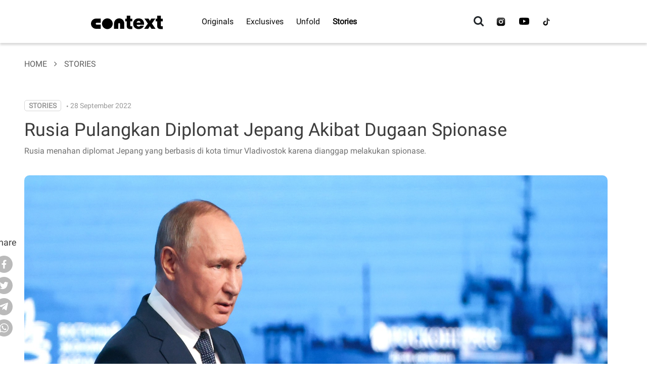

--- FILE ---
content_type: text/html; charset=UTF-8
request_url: https://context.id/read/633/rusia-pulangkan-diplomat-jepang-akibat-dugaan-spionase
body_size: 13777
content:
<!DOCTYPE html>
<html lang="eng">

<head>
  <meta charset="utf-8">
  <meta http-equiv="X-UA-Compatible" content="IE=edge">
  <meta http-equiv="refresh" content="900">
  <meta name="viewport" content="width=device-width, initial-scale=1">
  <meta name="keywords" content="spionase, rusia jepang, rusia pulangkan diplomat jepang, rusia jepang, persona non gatra, status non gatra, apa itu status non gatra, apa itu persona non gatra">
  <meta name="description" content="Rusia menahan diplomat Jepang yang berbasis di kota timur Vladivostok karena dianggap melakukan spionase.">
      <meta property="og:image" content="        https://context.id/images-data/2022/09/28/6f68e387-a15c-47de-9a22-e5b51dab4efe.jpeg    ">
    <meta name="msvalidate.01" content="" />

  <meta name="robots" content="index, follow">
  <meta name="googlebot" content="all">
  <meta name="googlebot-news" content="index,follow">
  <meta name="Bingbot" content="index, follow">
  <meta name="author" content="Bisnis Indonesia Group">
  <meta name="copyright" content="Bisnis Indonesia Group">

  <title>Rusia Pulangkan Diplomat Jepang Akibat Dugaan Spionase - Context.id</title>
  <!--  <meta name="google-site-verification" content="TX8bJep2C_PGX_5ZHAfqPwUT9OI8-tXT5XYC7O-99LU" /> -->
  <meta name="google-site-verification" content="gec3Eab-IElkVaQECIgoVcWbFXVh80w_4nQ-7ypkjPs" />
  <link rel="stylesheet" href="https://context.id/assets/css/bootstrap.min.css">
  <link rel="stylesheet" href="https://context.id/assets/css/styles31.css?v=1769270911">
  <link rel="stylesheet" href="https://context.id/assets/css/responsive.css">
  <link rel="shortcut icon" href="https://context.id/assets/images/favicon.png" />
  <link rel="canonical" href="https://context.id/read/633/rusia-pulangkan-diplomat-jepang-akibat-dugaan-spionase">
  <!-- <link rel="stylesheet" href="https://cdnjs.cloudflare.com/ajax/libs/font-awesome/5.15.1/css/all.min.css"> -->
  <link rel="stylesheet" href="https://cdnjs.cloudflare.com/ajax/libs/font-awesome/4.7.0/css/font-awesome.min.css">

  <link rel="stylesheet" type="text/css" href="https://context.id/assets/plugin/vidiojs/video-js.css" media="all">
    <script type='application/ld+json'>
	//var imageUri = 'https://context.id/assets/images/'
	{
		"@context": "https://schema.org",
		"@type": "Organization",
		"name": "Context",
		"url": "https://www.context.com/",
		/* "sameAs": [
			//"https://www.facebook.com/wwwbisniscom",
			//"https://twitter.com/bisniscom",
			//"https://www.instagram.com/bisniscom"
		], */
		"logo": "https://context.id/assets/images/context-logo.svg"
	}
</script>

<script type="application/ld+json">
	{
		"@context": "https://schema.org",
		"@type": "WebSite",
		"url": "https://www.context.id/",
		"potentialAction": [{
			"@type": "SearchAction",
			"target": "https://context.id/search?q={search_term_string}",
			"query-input": "required name=search_term_string"
		}]
	}
</script>  <script type="application/ld+json">{"@context": "https://schema.org/","@type": "BreadcrumbList","itemListElement": [{
			"@type": "ListItem",
			"position": 1,
			"item": {
			  "@type": "WebSite",
			  "@id": "https://wwww.context.id/",
			  "name": "Home"
			}
		},{
			"@type": "ListItem",
			"position": 2,
			"item": {
			  "@type": "WebPage",
			  "@id": "https://context.id/context-stories",
			  "name": "Stories"
			}
		},{
			"@type": "ListItem",
			"position": 3,
			"item": {
			  "@type": "WebPage",
			  "@id": "https://context.id/read/633/rusia-pulangkan-diplomat-jepang-akibat-dugaan-spionase",
			  "image": "https://context.id/images-data/2022/09/28/6f68e387-a15c-47de-9a22-e5b51dab4efe.jpeg?w=600&h=400",
			  "name": "Rusia Pulangkan Diplomat Jepang Akibat Dugaan Spionase"
			}
		}]}</script><meta property="dable:item_id" content="633"><meta property="dable:title" content="Rusia Pulangkan Diplomat Jepang Akibat Dugaan Spionase"><meta property="dable:author" content="bisnis.com"><meta property="article:section" content=""><meta property="article:section2" content=""><meta property="article:published_time" content="2022-09-28T11:35:00+07:00">
  <script type="text/javascript" src="https://context.id/assets/js/jquery.min.js"></script>
  <script type="text/javascript" src="https://context.id/assets/js/bootstrap.min.js"></script>
  <script type="text/javascript" src="https://context.id/assets/js/popper.min.js"></script>
  <script type="text/javascript" src="https://context.id/assets/js/search-expands.js"></script>
  <script type="text/javascript" src="https://context.id/assets/js/navbar-expands61.js"></script>
  
  <!-- izooto -->
  <script>
    window._izq = window._izq || [];
    window._izq.push(["init"]);
  </script>
  <script src="https://cdn.izooto.com/scripts/b93abfdaff0f9fbde7ccd367d4df88d947190bee.js"></script>
  <!-- End izooto -->

  <!-- Global site tag (gtag.js) - Google Analytics -->
  <script async src="https://www.googletagmanager.com/gtag/js?id=UA-188504161-1"></script>
  <!--  Google Ads -->
  <script src="https://pagead2.googlesyndication.com/pagead/js/adsbygoogle.js" async></script>
  <script>
    window.dataLayer = window.dataLayer || [];

    function gtag() {
      dataLayer.push(arguments);
    }
    gtag('js', new Date());

    gtag('config', 'UA-188504161-1');
  </script>
  <script async src="https://www.googletagmanager.com/gtag/js?id=G-1DJNMNJK0N"></script>
  <script>
    window.dataLayer = window.dataLayer || [];

    function gtag() {
      dataLayer.push(arguments);
    }
    gtag('js', new Date());

    gtag('config', 'G-1DJNMNJK0N');
  </script>
  <!-- End Google Ads -->
  <script async src="https://securepubads.g.doubleclick.net/tag/js/gpt.js"></script>

  <!-- ADS NEW -->
      <!-- Desktop -->
          <script>
        window.googletag = window.googletag || {
          cmd: []
        };
        googletag.cmd.push(function() {
          googletag.defineSlot('/22786403728/Context_Desktop_Article/MR1', [
              [300, 250]
            ], 'div-gpt-ad-mr1')
            .addService(googletag.pubads());

          googletag.defineOutOfPageSlot('/22786403728/Context_Desktop_Article/OOP', 'div-gpt-ad-oop')
            .addService(googletag.pubads());
          googletag.defineSlot('/22786403728/Context_Desktop_Article/Sticky', [
              [728, 90]
            ], 'div-gpt-ad-sticky')
            .addService(googletag.pubads());



          googletag.pubads().enableSingleRequest();
          googletag.pubads().collapseEmptyDivs();
          googletag.pubads().setCentering(true);
          googletag.enableServices();
        });
      </script>

    
  
</head>

<body>
  
<div class="fixed-top">
    <div>
        <nav class="navbar navbar-expand-lg" style="height: 85px">
            <a id="context-nav" class="navbar-brand" href="https://context.id/">
                <img src="https://context.id/assets/images/context-logo.svg" />
            </a>


            <div class="search-container pencarian" id="pencarian">
                <div class="search-toggle">
                    <i class="fa fa-search"></i>
                </div>
                <div class="search-form">
                    <form class="cari-form" method="get" action="https://context.id/search">
                        <input class="cari-input" type="text" id="search-input" name="q" placeholder="Cari artikel disini...">
                        <button type="submit" class="search-submit">
                            <i class="fa fa-search"></i>
                        </button>
                    </form>
                </div>
            </div>

            <div class="collapse navbar-collapse custom" id="navbarTogglerDemo02">
                <ul class="navbar-nav custom mr-auto mt-2 mt-lg-0">
                    <li class="nav-item" id="active--original">
                        <a class=" " href="https://context.id/originals" style="color: #0A0A0A;">Originals</a>
                    </li>
                    <li class="nav-item" id="active--exclusives">
                        <a class=" " href="https://context.id/exclusives" style="color: #0A0A0A;">Exclusives</a>
                    </li>
                    <li class="nav-item" id="active--unfold">
                        <a class=" " href="https://context.id/unfold" style="color: #0A0A0A;">Unfold</a>
                    </li>
                    <li class="nav-item" id="active--stories">
                        <a class=" active font-weight-bold" href="https://context.id/stories" style="color: #0A0A0A;">Stories</a>
                    </li>
                </ul>
                <ul class="navbar-nav ml-auto mt-2 mt-lg-0">
                    <li class="nav-item custom--flex">
                        <form class="form-inline my-2 my-lg-0 cari" method="get" action="https://context.id/search">
                            <!-- <label for="inputSearch3"><a style="color:#000;" href="https://context.id/search"><i class="fa fa-search fa-lg" aria-hidden="true" style="cursor: pointer; padding-top: 12px;"></i></a></label> -->
                            <label for="inputSearch3"><input class="search-expand" name="q" id="inputSearch3" class="mr-sm-2" type="search" holder="" value="" onfocus="this.placeholder = ''" onblur="this.placeholder =''"><i class="fa fa-search fa-lg" aria-hidden="true" style="cursor: pointer; padding-top: 12px;"></i></label>
                        </form>
                    </li>
                    <!-- <li class="nav-item">
                        <a class="nav-link biru-about " href="https://context.id/page/about">About Us</a>
                    </li> -->
                </ul>
                <ul class="navbar-nav socmed">
                    <!--
						Penambahan medsos tiktok dan revisi urutan
						by Yogi F on 2021/09/23
					-->
                    <li class="socmed-ig"><a href="https://instagram.com/contextdotid"target="_blank"><img src="https://context.id/assets/images/icon/03-ig-black.svg"/></a></li><li class="socmed-youtube"><a href="https://youtube.com/c/contextdotid"target="_blank"><img src="https://context.id/assets/images/icon/06-youtube.svg"/></a></li><li class="socmed-tiktok"><a href="https://www.tiktok.com/@contextdotid"target="_blank"><img src="https://context.id/assets/images/icon/07-tiktok-black.svg"/></a></li>                    <!--end after-->
                    <!--end update-->
                </ul>
            </div>

        </nav>
    </div>
    <nav style="box-shadow: 0px 0px 0px rgba(0, 0, 0, 0.15);" class="navbar navbar-dark bg-info-custom navbar-expand d-md-none d-lg-none d-xl-none p-2">
        <ul class="navbar-nav nav-justified w-100 p-0">
            <li class="nav-item flex-fill">
                <a href="https://context.id/" style="color:#9B9B9B;" class="nav-link text-center">Home</a>
            </li>
            <li class="nav-item flex-fill">
                <a href="https://context.id/originals" style="color:#9B9B9B;" class="nav-link text-center">Originals</a>
            </li>
            <li class="nav-item flex-fill">
                <a href="https://context.id/exclusives" style="color:#9B9B9B;" class="nav-link text-center">Exclusives</a>
            </li>
            <li class="nav-item flex-fill">
                <a href="https://context.id/unfold" style="color:#9B9B9B;" class="nav-link text-center">Unfold</a>
            </li>
            <li class="nav-item flex-fill">
                <a href="https://context.id/stories" style="color:#000000;" class="nav-link text-center">Stories</a>
            </li>
        </ul>
    </nav>
    <div class="wrapper__collapse">
        <div class="collapse navbar-collapse custom" id="navbarTogglerDemo03">
            <ul class="navbar-nav">
                <li class="nav-item custom--flex cari-mobile">
                    <form class="form-inline my-2 my-lg-0 cari" method="get" action="https://context.id/search">
                        <label for="inputSearch2"><i class="fa fa-search" id="faSearch" aria-hidden="true" style="color: white; font-size: 30px; cursor: pointer; padding-right: 10px;"></i></label>
                        <input class="search-expand" name="q" id="inputSearch2" class="mr-sm-2" type="search" holder="" value="" onfocus="this.placeholder = ''" onblur="this.placeholder =''" style="color: white;" id="iconSearch">
                    </form>
                </li>
                <li class="nav-item close-btn-new" id="closeBtnNew">
                    <!-- <button class="btn btn-primary-outline">CLOSE <span>X</span></button> -->
                </li>
            </ul>
            <ul class=" navbar-nav custom mr-auto mt-2 mt-lg-0">
                <li class="nav-item">
                    <a class="nav-link custom--size-large green-original custom--yellow " href="https://context.id/originals">Originals</a>
                </li>
                <li class="nav-item">
                    <a class="nav-link custom--size-large blue-exclusives custom--yellow " href="https://context.id/exclusives">Exclusives</a>
                </li>
                <li class="nav-item">
                    <a class="nav-link custom--size-large red-unfold custom--yellow " href="https://context.id/unfold">Unfold</a>
                </li>
                <li class="nav-item">
                    <a class="nav-link custom--size-large yellow-stories custom--yellow " href="https://context.id/stories">Stories</a>
                </li>
                <!-- <li class="nav-item">
                    <a class="nav-link custom--size-large red-extras custom--yellow " href="https://context.id/comics">Comics</a>
                </li> -->
            </ul>
            <ul class="navbar-nav ml-auto mt-2 mt-lg-0">
                <li class="nav-item custom--flex collapse">
                </li>
                <li class="nav-item">
                    <a class="nav-link custom--size-small biru-about custom--yellow " href="https://context.id/page/about">About</a>
                </li>
                <li class="nav-item">
                    <a class="nav-link custom--size-small partner-with-us custom--yellow " href="https://context.id/page/partner-with-us">Partner with Us</a>
                </li>
                <li class=" nav-item">
                    <a class="nav-link custom--size-small career custom--yellow " href="https://context.id/page/career">Career</a>
                </li>
                <li class="nav-item">
                    <a class="nav-link custom--size-small contact-us custom--yellow " href="https://context.id/page/contact-us">Contact Us</a>
                </li>
            </ul>
            <ul class="navbar-nav policy mt-2">
                <li>
                    <a class="nav-link nav-btm custom--size-small partner-withus custom--yellow " href="https://context.id/page/privacy-policy">Privacy Policy</a>
                </li>
                <li>
                    <a class="nav-link nav-btm custom--size-small partner-withus custom--yellow " href="https://context.id/page/code-of-conduct">Code of Conduct</a>
                </li>
            </ul>
            <ul class="navbar-nav socmed custom--collapse">
                <!--
					Penambahan medsos tiktok dan revisi urutan
					by Yogi F on 2021/09/23
				-->

                <!--after-->
                <li class="socmed-youtube"><a href="https://youtube.com/c/contextdotid"target="_blank"><img src="https://context.id/assets/images/icon/06-youtube.svg"/></a></li><li class="socmed-ig"><a href="https://instagram.com/contextdotid"target="_blank"><img src="https://context.id/assets/images/icon/03-ig-white.svg"/></a></li><li class="socmed-tiktok"><a href="https://www.tiktok.com/@contextdotid"target="_blank"><img src="https://context.id/assets/images/icon/07-tiktok-white.svg"/></a></li>                <!--end after-->
            </ul>
        </div>
    </div>
</div>

<script>
    const searchToggle = document.querySelector('.search-toggle');
    const searchForm = document.querySelector('.search-form');
    const closeIcon = document.querySelector('.close-icon');
    const searchIcon = document.querySelector('.search-toggle i');

    searchToggle.addEventListener('click', function() {
        searchForm.classList.toggle('active');
        searchIcon.classList.toggle('fa-search');
        searchIcon.classList.toggle('fa-times');
    });

    closeIcon.addEventListener('click', function() {
        searchForm.classList.remove('active');
        searchIcon.classList.remove('fa-times');
        searchIcon.classList.add('fa-search');
    });
</script>  <main>
    <style>
    @media (max-width: 767px) {
        .mobile-view {
            display: block;
        }

        .desktop-view {
            display: none;
        }

        .share-section {
            justify-content: flex-start;
        }

        .share-label {
            width: 100%;
            margin-bottom: 10px;
        }

        .content-21 {
            display: flex;
            justify-content: center;
            align-items: center;
            text-align: center;
        }

        .content-22 {
            width: 100%;
        }

        .popular {
            display: flex;
            justify-content: center;
            align-items: center;
        }
    }

    @media (min-width: 768px) {
        .mobile-view {
            display: none;
        }

        .desktop-view {
            display: block;
        }
    }

    .share-section {
        display: flex;
        align-items: center;
        flex-wrap: wrap;
        margin-top: 20px;
        margin-bottom: 20px;
    }

    .share-label {
        font-size: 16px;
        color: #3D3D3D;
        margin-right: 10px;
        margin-bottom: 10px;
    }

    .share-article-container {
        display: flex;
        flex-wrap: wrap;
    }

    .share-article {
        margin-right: 10px;
        margin-bottom: 10px;
    }
</style>

<!-- Detail -->
<nav style="box-shadow: 0px 0px 0px rgba(0, 0, 0, 0.15);" class="navbar navbar-dark bg-info-custom navbar-expand d-md-none d-lg-none d-xl-none p-2">
    <ul class="navbar-nav nav-justified w-100 p-0">
        <li class="nav-item">
            <a href="https://context.id/" style="color:#9B9B9B;font-size:12px;" class="nav-link">Home</a>
        </li>
        <li class="nav-item">
            <a href="https://context.id/originals" style="color:#9B9B9B;font-size:12px;" class="nav-link">Originals</a>
        </li>
        <li class="nav-item">
            <a href="https://context.id/exclusives" style="color:#9B9B9B;font-size:12px;" class="nav-link">Exclusives</a>
        </li>
        <li class="nav-item">
            <a href="https://context.id/unfold" style="color:#9B9B9B;font-size:12px;" class="nav-link">Unfold</a>
        </li>
        <li class="nav-item">
            <a href="https://context.id/stories" style="color:#9B9B9B;font-size:12px;" class="nav-link">Stories</a>
        </li>
        <!-- <li class="nav-item">
            <a href="https://context.id/comics" style="color:#9B9B9B;font-size:12px;" class="nav-link">Comics</a>
        </li> -->
    </ul>
</nav>

<!-- DESKTOP SCREEN -->
<div class="container desktop-view" style="max-width: 1278px; margin: 0 auto;">
    
<div class="row" style="position: absolute;">
        <div class="col-md-12 px-0 mb-2" style="position: relative;">
            <div class="col-md-12 px-0 mb-2" style="font-size: 18px; color: #3D3D3D; position: absolute; left: 0; top: 370px">
                Share
            </div>
            <div class="share-article-container" style="position: absolute; left: 5px; top: 410px;">
                                    <div class="share-article mb-2">
                        <a href="https://www.facebook.com/sharer/sharer.php?u=https://context.id/read/633/rusia-pulangkan-diplomat-jepang-akibat-dugaan-spionase" target="_blank" title="Share on Facebook">
                                                    <svg width="34" height="34" viewBox="0 0 34 34" fill="none" xmlns="http://www.w3.org/2000/svg">
                                <rect width="34" height="34" rx="17" fill="#BABABA"/>
                                <path d="M20.9103 17.9961L21.3767 14.9248H18.4589V12.9325C18.4589 12.0921 18.8658 11.2723 20.1726 11.2723H21.5V8.65753C21.5 8.65753 20.2959 8.45 19.1452 8.45C16.7411 8.45 15.1712 9.92135 15.1712 12.5839V14.9248H12.5V17.9961H15.1712V25.4213C15.7075 25.5064 16.2562 25.55 16.8151 25.55C17.374 25.55 17.9226 25.5064 18.4589 25.4213V17.9961H20.9103Z" fill="white"/>
                            </svg>
                                                </a>
                    </div>
                                    <div class="share-article mb-2">
                        <a href="https://twitter.com/intent/tweet?url=https://context.id/read/633/rusia-pulangkan-diplomat-jepang-akibat-dugaan-spionase" target="_blank" title="Share on Twitter">
                                                    <svg width="34" height="34" viewBox="0 0 34 34" fill="none" xmlns="http://www.w3.org/2000/svg">
                                <rect width="34" height="34" rx="17" fill="#BABABA"/>
                                <path d="M23.793 13.3856C23.7999 13.544 23.7999 13.6952 23.7999 13.8536C23.8069 18.656 20.2785 24.2 13.8261 24.2C11.923 24.2 10.0546 23.6312 8.4502 22.5656C8.72802 22.6016 9.00584 22.616 9.28366 22.616C10.8603 22.616 12.3953 22.0688 13.6385 21.0536C12.1383 21.0248 10.8186 20.0096 10.3602 18.5264C10.8881 18.6344 11.4298 18.6128 11.9438 18.4616C10.3116 18.1304 9.13781 16.64 9.13086 14.9048C9.13086 14.8904 9.13086 14.876 9.13086 14.8616C9.61705 15.1424 10.1658 15.3008 10.7214 15.3152C9.18643 14.2496 8.70718 12.1256 9.63789 10.4624C11.4229 12.7376 14.0483 14.1128 16.8682 14.264C16.5835 13.004 16.9724 11.6792 17.8823 10.7864C19.2922 9.41116 21.5148 9.48316 22.8484 10.9448C23.6332 10.7864 24.3903 10.484 25.0779 10.0592C24.814 10.9016 24.2653 11.6144 23.536 12.068C24.2305 11.9816 24.9112 11.7872 25.5502 11.4992C25.0779 12.2336 24.4806 12.8672 23.793 13.3856Z" fill="white"/>
                            </svg>
                                                </a>
                    </div>
                                    <div class="share-article mb-2">
                        <a href="https://t.me/share/url?url=https://context.id/read/633/rusia-pulangkan-diplomat-jepang-akibat-dugaan-spionase" target="_blank" title="Share on Telegram">
                                                    <svg width="34" height="34" viewBox="0 0 34 34" fill="none" xmlns="http://www.w3.org/2000/svg">
                                <rect width="34" height="34" rx="17" fill="#BABABA"/>
                                <path d="M24.8497 10.1507L22.0994 23.4744C21.9244 24.2744 21.4244 24.4744 20.7494 24.0994L16.4994 20.9744L14.4494 22.9244C14.2594 23.1144 14.0994 23.2744 13.7494 23.2744L13.9994 18.9244L21.5244 12.1744C21.8244 11.9244 21.4494 11.7744 21.0494 12.0244L11.7994 17.6744L7.57445 16.3244C6.79945 16.0744 6.77445 15.4994 7.72445 15.1244L23.7494 9.15068C24.3994 8.90068 24.9744 9.32568 24.8497 10.1507Z" fill="white"/>
                            </svg>
                                                </a>
                    </div>
                                    <div class="share-article mb-2">
                        <a href="https://api.whatsapp.com/send?text=https%3A%2F%2Fcontext.id%2Fread%2F633%2Frusia-pulangkan-diplomat-jepang-akibat-dugaan-spionase" target="_blank" title="Share on WhatsApp">
                                                    <svg width="34" height="34" viewBox="0 0 34 34" fill="none" xmlns="http://www.w3.org/2000/svg">
                                <rect width="34" height="34" rx="17" fill="#BABABA"/>
                                <g clip-path="url(#clip0_whatsapp)">
                                    <path d="M8.31348 25.6877L9.5427 21.2262C8.78196 19.9216 8.38224 18.4373 8.38224 16.923C8.38654 12.1749 12.2676 8.31226 17.0384 8.31226C19.355 8.31226 21.5255 9.21055 23.1587 10.836C24.792 12.4615 25.6903 14.6259 25.6903 16.9273C25.6903 21.6754 21.8049 25.538 17.0384 25.538H17.0341C15.5857 25.538 14.163 25.1744 12.8994 24.49L8.31348 25.6877Z" fill="#BABABA"/>
                                    <path d="M8 26L9.27221 21.3802C8.48567 20.0242 8.07307 18.4886 8.07736 16.9187C8.07736 11.9995 12.1003 8 17.0387 8C19.437 8 21.6891 8.92823 23.3782 10.6136C25.0716 12.299 26.0043 14.5404 26 16.923C26 21.8422 21.9771 25.8417 17.0344 25.8417H17.0301C15.5301 25.8417 14.0559 25.4653 12.745 24.7552L8 26ZM12.9728 23.1426L13.2435 23.3051C14.3868 23.981 15.6977 24.336 17.0344 24.3403H17.0387C21.1433 24.3403 24.4871 21.0166 24.4871 16.9273C24.4871 14.9468 23.7135 13.086 22.308 11.683C20.9026 10.2799 19.0286 9.50998 17.0387 9.50998C12.9341 9.5057 9.59026 12.8294 9.59026 16.9187C9.59026 18.3175 9.98137 19.682 10.7292 20.8626L10.9054 21.145L10.1533 23.8783L12.9728 23.1426Z" fill="white"/>
                                    <path fill-rule="evenodd" clip-rule="evenodd" d="M14.7996 13.1887C14.632 12.8165 14.4558 12.808 14.2968 12.8037C14.1678 12.7994 14.0174 12.7994 13.867 12.7994C13.7165 12.7994 13.4758 12.855 13.2695 13.0775C13.0632 13.2999 12.4873 13.8389 12.4873 14.9382C12.4873 16.0333 13.291 17.0941 13.4028 17.2438C13.5145 17.3935 14.9544 19.7163 17.228 20.6103C19.1191 21.3546 19.5059 21.2049 19.9142 21.1664C20.3225 21.1279 21.238 20.6274 21.4271 20.1055C21.6119 19.5837 21.6119 19.1388 21.5561 19.0447C21.5002 18.9506 21.3498 18.895 21.1263 18.7838C20.9028 18.6725 19.8025 18.1336 19.5962 18.0566C19.3899 17.9839 19.2394 17.9454 19.0933 18.1678C18.9429 18.3902 18.5131 18.8907 18.3841 19.0404C18.2552 19.1901 18.122 19.2072 17.8985 19.096C17.675 18.9848 16.9529 18.7495 16.0976 17.9881C15.4314 17.3978 14.9801 16.6664 14.8512 16.4439C14.7223 16.2215 14.8383 16.1017 14.9501 15.9905C15.0489 15.8921 15.1735 15.7296 15.2853 15.6012C15.397 15.4729 15.4357 15.3788 15.5088 15.229" fill="white"/>
                                </g>
                                <defs>
                                    <clipPath id="clip0_whatsapp">
                                        <rect width="18" height="18" fill="white" transform="translate(8 8)"/>
                                    </clipPath>
                                </defs>
                            </svg>
                                                </a>
                    </div>
                            </div>
        </div>
</div>    <div class="container" style="max-width: 1154px; margin: 0 auto;">
        <div class="row">


    <div class=" sticky-banner d-flex justify-content-center" style="padding-top:10px;">
                    <div class="desktop-only" id='div-gpt-ad-sticky' style='min-width: 790px; min-height: 90px;'>
                <script>
                    googletag.cmd.push(function() {
                        googletag.display('div-gpt-ad-sticky');
                    });
                </script>
            </div>
        

    </div>
    <div class="breadcrumb-detail-article col-md-12 px-0" style="margin-bottom: 40px;">
        <p>
            <a href="https://context.id/home">Home</a>
            <i class="fa fa-angle-right" style="color: #5D5D5D; margin: 0 10px;" aria-hidden="true"></i>
                        <a href="https://context.id/stories">Stories</a>
        </p>
    </div>
</div><div class="row">
    <div class="col-md-12 px-0">
        <div class="author">
            <p class="author-info">
                <a style="text-decoration: none;" href="https://context.id/stories">
                    <span class="big-label" style="display: inline-block; border: 1px solid #D7D7D7; padding: 2px 8px; border-radius: 5px; margin-right: 5px;">
                        Stories                    </span>
                </a>
                <span class="separator" style="margin-right: 5px; margin-top: 10px;">•</span>
                <span style="font-size: 14px;">
                    28 September 2022                </span>
            </p>
        </div>
        <div class="pr-5">
            <h1 style="font-size: 36px; color: #3D3D3D;">Rusia Pulangkan Diplomat Jepang Akibat Dugaan Spionase</h1>
            <p style="font-size: 16px; font-weight: 400; color: #707070;">
                Rusia menahan diplomat Jepang yang berbasis di kota timur Vladivostok karena dianggap melakukan spionase.            </p>
        </div>
    </div>
</div>
        <div class="row">
            
<div class="header on-detail">
                    <!-- <img src="https://context.id/images-data/2024/10/09/20241009uUzCROtato_thumb.jpg" class="img-fluid" style="width: 1154px; height: 770px; object-fit: fill; display:block; margin-left: 0; border-radius: 10px;" /> -->
        <img src="https://context.id/images-data/2022/09/28/6f68e387-a15c-47de-9a22-e5b51dab4efe.jpeg" class="img-fluid" style="width: 1154px; height: 770px; object-fit: fill; display:block; margin-left: 0; border-radius: 10px;" />
        <div class="mt-2 mb-4" style="text-align:left; font-size:12px; font-style: italic; color: #989898;">
            <i>Rusia menahan diplomat Jepang yang berbasis di kota timur Vladivostok karena dianggap melakukan spionase. - Kremlin RS-</i>
        </div>
       
    </div>            <div class="col-md-8 px-0">
                <div class="on-detail" style="color: #3D3D3D; width: 700px;">
    <p>Context.id, JAKARTA - Rusia menahan diplomat Jepang yang berbasis di kota timur Vladivostok karena dianggap melakukan spionase.</p><p>&ldquo;Seorang diplomat Jepang ditahan tangan merah saat menerima informasi rahasia, dengan imbalan uang, tentang kerja sama Rusia dengan negara lain di wilayah Asia-Pasifik,&rdquo; ujar Layanan Keamanan FSB dalam sebuah pernyataan, dikutip dari sebuah kantor berita Rusia dan CNA.</p><p>Akibat tindakannya, Rusia mengusir pejabat tersebut dengan status non grata. Selain itu, diplomat Jepang tersebut juga disebut meminta informasi tentang dampak dari sanksi negara barat di wilayah Primorsky Timur.</p><p>Maka dari itu, FSB pun menyebarkan sebuah video pendek yang memperlihatkan diplomat melanggar Undang-undang Rusia.</p><p>Diplomat itupun diminta untuk meninggalkan negara beruang merah ini dalam waktu 48 jam setelah ditangkap. Hal itupun disampaikan langsung oleh Kementerian Luar Negeri Rusia kepada Minister Konselor Kedutaan Besar Jepang.&nbsp;</p><p>Kementerian Luar Negeri Rusia pun melayangkan protes keras atas insiden tersebut pada pihak Jepang.</p><h2><br />Apa Itu Status Non Gatra?</h2><p>Istilah status non gatra atau persona non gatra sebenarnya sudah cukup lumrah dilakukan dalam hubungan diplomatik antarnegara. Pasalnya, hal ini sudah diatur dalam Pasal 9 Konvensi Wina 1961 yang telah diratifikasi melalui UU No. 1 tahun 1982.</p><p>Pasal tersebut menyatakan bahwa negara penerima boleh setiap saat dan tanpa harus menerangkan keputusannya, memberitahu negara pengirim bahwa kepala misinya atau seseorang anggota staff diplomatiknya adalah persona non grata atau bahwa anggota lainnya dari staff misi tidak dapat diterima.&nbsp;</p><p>Persona non gatra ini juga pernah terjadi pada pejabat publik Indonesia, seperti Panglima TNI Gatot Nurmantyo yang ditolak Amerika Serikat.</p>
    <br>
            <br>
        <div class="author-stories">
            <p style="margin-bottom: 0;"><span style="color: #000; font-weight: bold;">Penulis : </span>Crysania Suhartanto</p>
            <p><span style="color: #000; font-weight: bold;">Editor &nbsp;&nbsp;: </span>Putri Dewi</p>
        </div>
    </div>            </div>
            
<div class="col-md-4">
            <div class="desktop-only" id='div-gpt-ad-oop'>
            <script>
                googletag.cmd.push(function() {
                    googletag.display('div-gpt-ad-oop');
                });
            </script>
        </div>
    

    <div class="square d-flex justify-content-center" style="padding-top:0px !important;">
                    <div class="desktop-only ads-container" id='div-gpt-ad-mr1' style='max-width: 300px; max-height: 300px;'>
                <script>
                    googletag.cmd.push(function() {
                        googletag.display('div-gpt-ad-mr1');
                    });
                </script>
            </div>
        

    </div>
    <div id="popular">
        <div>
            <h2 style="font-family: 'Roboto'; font-size: 20px; font-weight: 500; color: #3D3D3D; letter-spacing: 2px">POPULAR</h2>
        </div>
        <div class="thumbnail">
                                                <a href="https://context.id/read/3088/pengibaran-bendera-inggris-di-sepanjang-jalan-dan-sentimen-anti-imigran-">
                        <!-- <img src="https://context.id/images-data/2023/09/29/web%20thumbnail_bi%20checking_2023_web.png" style="width: 355px; height: 240px;" /> -->
                        <img src="https://context.id/images-data/2025/08/27/2025-08-22t162141z_435554794_rc2ccga0tm5v_rtrmadp_3_migration-britain-protests-flags.jpg" style="width: 355px; height: 240px;" />
                    </a>
                    <div class="caption">
                        <div class="container row" style="margin: auto; padding: 10px 10px 10px 0px; flex-direction: row;">
                            <div class="col-2 number-popular">1</div>
                            <div class="col-10 description-popular">
                                <p style="margin:0;" class="label-home-popular">Stories</p>
                                <a href="https://context.id/read/3088/pengibaran-bendera-inggris-di-sepanjang-jalan-dan-sentimen-anti-imigran-" style="padding: 0 !important;">
                                    <h3 style="margin:0; display: -webkit-box; -webkit-line-clamp: 2; -webkit-box-orient: vertical; overflow: hidden; text-overflow: ellipsis; line-height: 1.3em; max-height: 2.6em;">
                                        Pengibaran Bendera Inggris di Sepanjang Jalan dan Sentim ...                                    </h3>
                                </a>
                            </div>
                        </div>
                    </div>
                                    </div>
        <div>
                                                <div class="kepsyen mt-3 left-text">
                        <div class="container row" style="padding:0; flex-direction:row; margin:0;">
                            <div class="col-2 number-popular-2">2</div>
                            <div class="col-10 description-popular-2">
                                <div style="margin-top: 10px; margin-bottom: 10px;">
                                    <a style="text-decoration: none;" href="https://context.id/stories">
                                        <div class="big-label" style="display: inline-block; border: 1px solid #D7D7D7; padding: 2px 8px; border-radius: 5px;">
                                            Stories                                        </div>
                                    </a>
                                </div>
                                <a href="https://context.id/read/3081/panas-ekstrem-bikin-kinerja-pekerja-turun-hingga-gagal-ginjal">
                                    <h3>Panas Ekstrem Bikin Kinerja Pekerja Turun Hingga Gagal Ginjal</h3>
                                </a>
                            </div>
                        </div>
                        <hr style="border: none; height: 1px; background-color: #EBEBEB; margin: 10px 10px 10px 10px; width: 100%;">
                    </div>
                                    <div class="kepsyen mt-3 left-text">
                        <div class="container row" style="padding:0; flex-direction:row; margin:0;">
                            <div class="col-2 number-popular-2">3</div>
                            <div class="col-10 description-popular-2">
                                <div style="margin-top: 10px; margin-bottom: 10px;">
                                    <a style="text-decoration: none;" href="https://context.id/stories">
                                        <div class="big-label" style="display: inline-block; border: 1px solid #D7D7D7; padding: 2px 8px; border-radius: 5px;">
                                            Stories                                        </div>
                                    </a>
                                </div>
                                <a href="https://context.id/read/2744/populasi-dunia-mencapai-8%2C09-miliar-pada-tahun-baru-2025-">
                                    <h3>Populasi Dunia Mencapai 8,09 Miliar pada Tahun Baru 2025</h3>
                                </a>
                            </div>
                        </div>
                        <hr style="border: none; height: 1px; background-color: #EBEBEB; margin: 10px 10px 10px 10px; width: 100%;">
                    </div>
                                    <div class="kepsyen mt-3 left-text">
                        <div class="container row" style="padding:0; flex-direction:row; margin:0;">
                            <div class="col-2 number-popular-2">4</div>
                            <div class="col-10 description-popular-2">
                                <div style="margin-top: 10px; margin-bottom: 10px;">
                                    <a style="text-decoration: none;" href="https://context.id/stories">
                                        <div class="big-label" style="display: inline-block; border: 1px solid #D7D7D7; padding: 2px 8px; border-radius: 5px;">
                                            Stories                                        </div>
                                    </a>
                                </div>
                                <a href="https://context.id/read/3085/bubur-ayam-indonesia-dinobatkan-sebagai-bubur-terenak-di-dunia%21">
                                    <h3>Bubur Ayam Indonesia Dinobatkan sebagai Bubur Terenak di Dunia!</h3>
                                </a>
                            </div>
                        </div>
                        <hr style="border: none; height: 1px; background-color: #EBEBEB; margin: 10px 10px 10px 10px; width: 100%;">
                    </div>
                                    <div class="kepsyen mt-3 left-text">
                        <div class="container row" style="padding:0; flex-direction:row; margin:0;">
                            <div class="col-2 number-popular-2">5</div>
                            <div class="col-10 description-popular-2">
                                <div style="margin-top: 10px; margin-bottom: 10px;">
                                    <a style="text-decoration: none;" href="https://context.id/stories">
                                        <div class="big-label" style="display: inline-block; border: 1px solid #D7D7D7; padding: 2px 8px; border-radius: 5px;">
                                            Stories                                        </div>
                                    </a>
                                </div>
                                <a href="https://context.id/read/2980/global-march-to-gaza%2C-ribuan-orang-menyeberangi-gurun-demi-palestina">
                                    <h3>Global March to Gaza, Ribuan Orang Menyeberangi Gurun Demi Palestina</h3>
                                </a>
                            </div>
                        </div>
                        <hr style="border: none; height: 1px; background-color: #EBEBEB; margin: 10px 10px 10px 10px; width: 100%;">
                    </div>
                                    </div>
    </div>
</div>        </div>
    </div>
    
<div class="container leaderboard">
    </div>

    <div class="section-3 watch-more-section" style="margin-top: 0; margin-bottom: 0;">
        <hr style="border: none; height: 1px; background-color: #EBEBEB; margin: 10px 10px 40px 10px; width: 100%;">
        <div class="more-text">
            <p style="font-size: 24px; color: #3D3D3D;">RELATED ARTICLES</p>
        </div>
        <div class="contet-21 center-text more-content">
            <div class="content-22 row next-page black" style="margin-top: 0; margin-bottom: 0;">
                                    <div class="content-latest col-md-3 col-sm-12 mt-5 text-left">
                        <a href="https://context.id/read/3100/hitungan-prabowo-soal-uang-kasus-cpo-rp13%2C2-triliun%2C-bisa-buat-apa-saja%3F">
                            <!-- <img src="https://context.id/images-data/2024/10/09/20241009uUzCROtato_thumb.jpg" alt="Hitungan Prabowo Soal Uang Kasus CPO Rp13,2 Triliun, Bisa Buat Apa Saja?" style="width: 290px; height: 164px;" /> -->
                            <img src="https://context.id/images-data/2025/10/20/prabowo_di_kejagung_1_1760935177.jpg" style="width: 290px; height: 164px;" />
                        </a>
                        <div class="mt-2">
                            <a style="text-decoration: none;" href="https://context.id/stories">
                                <span class="big-label" style="display: inline-block; border: 1px solid #D7D7D7; padding: 2px 8px; border-radius: 5px; margin-right: 5px;">
                                    Stories                                </span>
                            </a>
                        </div>
                        <div class="descrip-5 mt-3">
                            <a href="https://context.id/read/3100/hitungan-prabowo-soal-uang-kasus-cpo-rp13%2C2-triliun%2C-bisa-buat-apa-saja%3F">
                                <h3 style="text-transform: capitalize; font-size: 20px">Hitungan Prabowo Soal Uang Kasus CPO Rp13,2 Triliun, Bisa Buat Apa Saja?</h3>
                            </a>
                            <div class="author-detail-article">
                                <p class="author-info">
                                    <span>Renita Sukma </span>
                                    <span class="separator">.</span>
                                    <span>20  October  2025</span>
                                </p>
                            </div>
                        </div>
                    </div>
                                    <div class="content-latest col-md-3 col-sm-12 mt-5 text-left">
                        <a href="https://context.id/read/3099/polemik-ikn-sebagai-ibu-kota-politik%2C-ini-kata-kemendagri-dan-pengamat">
                            <!-- <img src="https://context.id/images-data/2024/10/09/20241009uUzCROtato_thumb.jpg" alt="Polemik IKN Sebagai Ibu Kota Politik, Ini Kata Kemendagri dan Pengamat" style="width: 290px; height: 164px;" /> -->
                            <img src="https://context.id/images-data/2025/10/18/whatsapp image 2025-10-17 at 14.21.13.jpeg" style="width: 290px; height: 164px;" />
                        </a>
                        <div class="mt-2">
                            <a style="text-decoration: none;" href="https://context.id/stories">
                                <span class="big-label" style="display: inline-block; border: 1px solid #D7D7D7; padding: 2px 8px; border-radius: 5px; margin-right: 5px;">
                                    Stories                                </span>
                            </a>
                        </div>
                        <div class="descrip-5 mt-3">
                            <a href="https://context.id/read/3099/polemik-ikn-sebagai-ibu-kota-politik%2C-ini-kata-kemendagri-dan-pengamat">
                                <h3 style="text-transform: capitalize; font-size: 20px">Polemik IKN Sebagai Ibu Kota Politik, Ini Kata Kemendagri dan Pengamat</h3>
                            </a>
                            <div class="author-detail-article">
                                <p class="author-info">
                                    <span>Renita Sukma </span>
                                    <span class="separator">.</span>
                                    <span>18  October  2025</span>
                                </p>
                            </div>
                        </div>
                    </div>
                                    <div class="content-latest col-md-3 col-sm-12 mt-5 text-left">
                        <a href="https://context.id/read/3098/dilema-kebijakan-rokok%3A-penerimaan-negara-vs-kesehatan-indonesia">
                            <!-- <img src="https://context.id/images-data/2024/10/09/20241009uUzCROtato_thumb.jpg" alt="Dilema Kebijakan Rokok: Penerimaan Negara Vs Kesehatan Indonesia" style="width: 290px; height: 164px;" /> -->
                            <img src="https://context.id/images-data/2025/10/15/kretek.jpg" style="width: 290px; height: 164px;" />
                        </a>
                        <div class="mt-2">
                            <a style="text-decoration: none;" href="https://context.id/stories">
                                <span class="big-label" style="display: inline-block; border: 1px solid #D7D7D7; padding: 2px 8px; border-radius: 5px; margin-right: 5px;">
                                    Stories                                </span>
                            </a>
                        </div>
                        <div class="descrip-5 mt-3">
                            <a href="https://context.id/read/3098/dilema-kebijakan-rokok%3A-penerimaan-negara-vs-kesehatan-indonesia">
                                <h3 style="text-transform: capitalize; font-size: 20px">Dilema Kebijakan Rokok: Penerimaan Negara Vs Kesehatan Indonesia</h3>
                            </a>
                            <div class="author-detail-article">
                                <p class="author-info">
                                    <span>Jessica Gabriela Soehandoko</span>
                                    <span class="separator">.</span>
                                    <span>15  October  2025</span>
                                </p>
                            </div>
                        </div>
                    </div>
                                    <div class="content-latest col-md-3 col-sm-12 mt-5 text-left">
                        <a href="https://context.id/read/3097/di-tengah-ketidakpastian-global%2C-emas-justru-terus-mengkilap-">
                            <!-- <img src="https://context.id/images-data/2024/10/09/20241009uUzCROtato_thumb.jpg" alt="Di Tengah Ketidakpastian Global, Emas Justru Terus Mengkilap" style="width: 290px; height: 164px;" /> -->
                            <img src="https://context.id/images-data/2025/10/13/emas.jpg" style="width: 290px; height: 164px;" />
                        </a>
                        <div class="mt-2">
                            <a style="text-decoration: none;" href="https://context.id/stories">
                                <span class="big-label" style="display: inline-block; border: 1px solid #D7D7D7; padding: 2px 8px; border-radius: 5px; margin-right: 5px;">
                                    Stories                                </span>
                            </a>
                        </div>
                        <div class="descrip-5 mt-3">
                            <a href="https://context.id/read/3097/di-tengah-ketidakpastian-global%2C-emas-justru-terus-mengkilap-">
                                <h3 style="text-transform: capitalize; font-size: 20px">Di Tengah Ketidakpastian Global, Emas Justru Terus Mengkilap</h3>
                            </a>
                            <div class="author-detail-article">
                                <p class="author-info">
                                    <span>Jessica Gabriela Soehandoko</span>
                                    <span class="separator">.</span>
                                    <span>13  October  2025</span>
                                </p>
                            </div>
                        </div>
                    </div>
                            </div>
        </div>
    </div>
        </div>
<!-- END DESKTOP SCREEN -->

<!-- MOBILE SCREEN -->
<div class="container mobile-view px-2" style="max-width: 90%; margin: 0 auto;">
    <div class="row">
    <div class=" sticky-banner d-flex justify-content-center" style="padding-top:10px;">
        


    </div>
    <div class="breadcrumb-detail-article col-md-12" style="margin-bottom: 20px;">
        <p>
            <a href="https://context.id/home">Home</a>
            <i class="fa fa-angle-right" style="color: #5D5D5D; margin: 0 10px;" aria-hidden="true"></i>
                        <a href="https://context.id/stories">Stories</a>
        </p>
    </div>
</div><div class="row">
            <div class="col-md-8">
                <div class="author">
                    <p class="author-info">
                        <a style="text-decoration: none;" href="https://context.id/stories">
                            <span class="big-label" style="display: inline-block; border: 1px solid #D7D7D7; padding: 2px 8px; border-radius: 5px; margin-right: 5px;">
                                Stories                            </span>
                        </a>
                        <span class="separator" style="margin-right: 5px; margin-top: 10px;">•</span>
                        <span style="font-size: 10px; margin-top: 3px;">
                            28 September 2022                        </span>
                    </p>
                </div>
            </div>
    </div>    <div class="row">
        <div class="col-md-8">
            <div class="">
                <h1 style="font-size: 18px; color: #3D3D3D;">Rusia Pulangkan Diplomat Jepang Akibat Dugaan Spionase</h1>
                <p style="font-size: 14px; font-weight: 400; color: #707070;">
                    Rusia menahan diplomat Jepang yang berbasis di kota timur Vladivostok karena dianggap melakukan spionase.                </p>
            </div>
            
<div class="share-section">
    <div class="share-article-container">
        <span class="pr-4 pt-1" style="font-size: 12px;">Share</span>
                    <div class="share-article">
                <a href="https://www.facebook.com/sharer/sharer.php?u=https://context.id/read/633/rusia-pulangkan-diplomat-jepang-akibat-dugaan-spionase" target="_blank" title="Share on Facebook">
                                            <svg width="24" height="24" viewBox="0 0 34 34" fill="none" xmlns="http://www.w3.org/2000/svg">
                            <rect width="34" height="34" rx="17" fill="#BABABA" />
                            <path d="M20.9103 17.9961L21.3767 14.9248H18.4589V12.9325C18.4589 12.0921 18.8658 11.2723 20.1726 11.2723H21.5V8.65753C21.5 8.65753 20.2959 8.45 19.1452 8.45C16.7411 8.45 15.1712 9.92135 15.1712 12.5839V14.9248H12.5V17.9961H15.1712V25.4213C15.7075 25.5064 16.2562 25.55 16.8151 25.55C17.374 25.55 17.9226 25.5064 18.4589 25.4213V17.9961H20.9103Z" fill="white" />
                        </svg>
                                    </a>
            </div>
                    <div class="share-article">
                <a href="https://twitter.com/intent/tweet?url=https://context.id/read/633/rusia-pulangkan-diplomat-jepang-akibat-dugaan-spionase" target="_blank" title="Share on Twitter">
                                            <svg width="24" height="24" viewBox="0 0 34 34" fill="none" xmlns="http://www.w3.org/2000/svg">
                            <rect width="34" height="34" rx="17" fill="#BABABA" />
                            <path d="M23.793 13.3856C23.7999 13.544 23.7999 13.6952 23.7999 13.8536C23.8069 18.656 20.2785 24.2 13.8261 24.2C11.923 24.2 10.0546 23.6312 8.4502 22.5656C8.72802 22.6016 9.00584 22.616 9.28366 22.616C10.8603 22.616 12.3953 22.0688 13.6385 21.0536C12.1383 21.0248 10.8186 20.0096 10.3602 18.5264C10.8881 18.6344 11.4298 18.6128 11.9438 18.4616C10.3116 18.1304 9.13781 16.64 9.13086 14.9048C9.13086 14.8904 9.13086 14.876 9.13086 14.8616C9.61705 15.1424 10.1658 15.3008 10.7214 15.3152C9.18643 14.2496 8.70718 12.1256 9.63789 10.4624C11.4229 12.7376 14.0483 14.1128 16.8682 14.264C16.5835 13.004 16.9724 11.6792 17.8823 10.7864C19.2922 9.41116 21.5148 9.48316 22.8484 10.9448C23.6332 10.7864 24.3903 10.484 25.0779 10.0592C24.814 10.9016 24.2653 11.6144 23.536 12.068C24.2305 11.9816 24.9112 11.7872 25.5502 11.4992C25.0779 12.2336 24.4806 12.8672 23.793 13.3856Z" fill="white" />
                        </svg>
                                    </a>
            </div>
                    <div class="share-article">
                <a href="https://t.me/share/url?url=https://context.id/read/633/rusia-pulangkan-diplomat-jepang-akibat-dugaan-spionase" target="_blank" title="Share on Telegram">
                                            <svg width="24" height="24" viewBox="0 0 34 34" fill="none" xmlns="http://www.w3.org/2000/svg">
                            <rect width="34" height="34" rx="17" fill="#BABABA" />
                            <path d="M24.8497 10.1507L22.0994 23.4744C21.9244 24.2744 21.4244 24.4744 20.7494 24.0994L16.4994 20.9744L14.4494 22.9244C14.2594 23.1144 14.0994 23.2744 13.7494 23.2744L13.9994 18.9244L21.5244 12.1744C21.8244 11.9244 21.4494 11.7744 21.0494 12.0244L11.7994 17.6744L7.57445 16.3244C6.79945 16.0744 6.77445 15.4994 7.72445 15.1244L23.7494 9.15068C24.3994 8.90068 24.9744 9.32568 24.8497 10.1507Z" fill="white" />
                        </svg>
                                    </a>
            </div>
                    <div class="share-article">
                <a href="https://api.whatsapp.com/send?text=https%3A%2F%2Fcontext.id%2Fread%2F633%2Frusia-pulangkan-diplomat-jepang-akibat-dugaan-spionase" target="_blank" title="Share on WhatsApp">
                                            <svg width="24" height="24" viewBox="0 0 34 34" fill="none" xmlns="http://www.w3.org/2000/svg">
                            <rect width="34" height="34" rx="17" fill="#BABABA"/>
                                <g clip-path="url(#clip0_whatsapp)">
                                    <path d="M8.31348 25.6877L9.5427 21.2262C8.78196 19.9216 8.38224 18.4373 8.38224 16.923C8.38654 12.1749 12.2676 8.31226 17.0384 8.31226C19.355 8.31226 21.5255 9.21055 23.1587 10.836C24.792 12.4615 25.6903 14.6259 25.6903 16.9273C25.6903 21.6754 21.8049 25.538 17.0384 25.538H17.0341C15.5857 25.538 14.163 25.1744 12.8994 24.49L8.31348 25.6877Z" fill="#BABABA"/>
                                    <path d="M8 26L9.27221 21.3802C8.48567 20.0242 8.07307 18.4886 8.07736 16.9187C8.07736 11.9995 12.1003 8 17.0387 8C19.437 8 21.6891 8.92823 23.3782 10.6136C25.0716 12.299 26.0043 14.5404 26 16.923C26 21.8422 21.9771 25.8417 17.0344 25.8417H17.0301C15.5301 25.8417 14.0559 25.4653 12.745 24.7552L8 26ZM12.9728 23.1426L13.2435 23.3051C14.3868 23.981 15.6977 24.336 17.0344 24.3403H17.0387C21.1433 24.3403 24.4871 21.0166 24.4871 16.9273C24.4871 14.9468 23.7135 13.086 22.308 11.683C20.9026 10.2799 19.0286 9.50998 17.0387 9.50998C12.9341 9.5057 9.59026 12.8294 9.59026 16.9187C9.59026 18.3175 9.98137 19.682 10.7292 20.8626L10.9054 21.145L10.1533 23.8783L12.9728 23.1426Z" fill="white"/>
                                    <path fill-rule="evenodd" clip-rule="evenodd" d="M14.7996 13.1887C14.632 12.8165 14.4558 12.808 14.2968 12.8037C14.1678 12.7994 14.0174 12.7994 13.867 12.7994C13.7165 12.7994 13.4758 12.855 13.2695 13.0775C13.0632 13.2999 12.4873 13.8389 12.4873 14.9382C12.4873 16.0333 13.291 17.0941 13.4028 17.2438C13.5145 17.3935 14.9544 19.7163 17.228 20.6103C19.1191 21.3546 19.5059 21.2049 19.9142 21.1664C20.3225 21.1279 21.238 20.6274 21.4271 20.1055C21.6119 19.5837 21.6119 19.1388 21.5561 19.0447C21.5002 18.9506 21.3498 18.895 21.1263 18.7838C20.9028 18.6725 19.8025 18.1336 19.5962 18.0566C19.3899 17.9839 19.2394 17.9454 19.0933 18.1678C18.9429 18.3902 18.5131 18.8907 18.3841 19.0404C18.2552 19.1901 18.122 19.2072 17.8985 19.096C17.675 18.9848 16.9529 18.7495 16.0976 17.9881C15.4314 17.3978 14.9801 16.6664 14.8512 16.4439C14.7223 16.2215 14.8383 16.1017 14.9501 15.9905C15.0489 15.8921 15.1735 15.7296 15.2853 15.6012C15.397 15.4729 15.4357 15.3788 15.5088 15.229" fill="white"/>
                                </g>
                            <defs>
                                <clipPath id="clip0_whatsapp">
                                    <rect width="18" height="18" fill="white" transform="translate(8 8)"/>
                                </clipPath>
                            </defs>
                        </svg>
                                    </a>
            </div>
            </div>
</div>
<div class="">
                    <!-- <img src="https://context.id/images-data/2024/10/09/20241009uUzCROtato_thumb.jpg" 
             style="width: 100%; height: auto; object-fit: fill; display: block; margin-left: 0; border-radius: 10px;" /> -->
        <img src="https://context.id/images-data/2022/09/28/6f68e387-a15c-47de-9a22-e5b51dab4efe.jpeg" 
             style="width: 100%; height: auto; object-fit: fill; display: block; margin-left: 0; border-radius: 10px;" />
       
            <div class="mt-2" style="text-align: center; font-size: 10px; margin: auto; width: 85% color: #989898;">
                <i>Rusia menahan diplomat Jepang yang berbasis di kota timur Vladivostok karena dianggap melakukan spionase. - Kremlin RS-</i>
            </div>
       
    </div><div class="on-detail" style="font-family: 'Roboto'; color: #3D3D3D; font-size: 14px;">
    <p>Context.id, JAKARTA - Rusia menahan diplomat Jepang yang berbasis di kota timur Vladivostok karena dianggap melakukan spionase.</p><p>&ldquo;Seorang diplomat Jepang ditahan tangan merah saat menerima informasi rahasia, dengan imbalan uang, tentang kerja sama Rusia dengan negara lain di wilayah Asia-Pasifik,&rdquo; ujar Layanan Keamanan FSB dalam sebuah pernyataan, dikutip dari sebuah kantor berita Rusia dan CNA.</p><p>Akibat tindakannya, Rusia mengusir pejabat tersebut dengan status non grata. Selain itu, diplomat Jepang tersebut juga disebut meminta informasi tentang dampak dari sanksi negara barat di wilayah Primorsky Timur.</p><p>Maka dari itu, FSB pun menyebarkan sebuah video pendek yang memperlihatkan diplomat melanggar Undang-undang Rusia.</p><p>Diplomat itupun diminta untuk meninggalkan negara beruang merah ini dalam waktu 48 jam setelah ditangkap. Hal itupun disampaikan langsung oleh Kementerian Luar Negeri Rusia kepada Minister Konselor Kedutaan Besar Jepang.&nbsp;</p><p>Kementerian Luar Negeri Rusia pun melayangkan protes keras atas insiden tersebut pada pihak Jepang.</p><h2><br />Apa Itu Status Non Gatra?</h2><p>Istilah status non gatra atau persona non gatra sebenarnya sudah cukup lumrah dilakukan dalam hubungan diplomatik antarnegara. Pasalnya, hal ini sudah diatur dalam Pasal 9 Konvensi Wina 1961 yang telah diratifikasi melalui UU No. 1 tahun 1982.</p><p>Pasal tersebut menyatakan bahwa negara penerima boleh setiap saat dan tanpa harus menerangkan keputusannya, memberitahu negara pengirim bahwa kepala misinya atau seseorang anggota staff diplomatiknya adalah persona non grata atau bahwa anggota lainnya dari staff misi tidak dapat diterima.&nbsp;</p><p>Persona non gatra ini juga pernah terjadi pada pejabat publik Indonesia, seperti Panglima TNI Gatot Nurmantyo yang ditolak Amerika Serikat.</p>    <br>
            <br>
        <div class="author-stories">
            <p style="margin-bottom: 0;"><span style="color: #000; font-weight: bold;">Penulis : </span>Crysania Suhartanto</p>
            <p><span style="color: #000; font-weight: bold;">Editor &nbsp;&nbsp;: </span>Putri Dewi</p>
        </div>
    </div>
<div class="share-section">
    <div class="share-article-container">
        <span class="pr-4 pt-1" style="font-size: 12px;">Share</span>
                    <div class="share-article">
                <a href="https://www.facebook.com/sharer/sharer.php?u=https://context.id/read/633/rusia-pulangkan-diplomat-jepang-akibat-dugaan-spionase" target="_blank" title="Share on Facebook">
                                            <svg width="24" height="24" viewBox="0 0 34 34" fill="none" xmlns="http://www.w3.org/2000/svg">
                            <rect width="34" height="34" rx="17" fill="#BABABA" />
                            <path d="M20.9103 17.9961L21.3767 14.9248H18.4589V12.9325C18.4589 12.0921 18.8658 11.2723 20.1726 11.2723H21.5V8.65753C21.5 8.65753 20.2959 8.45 19.1452 8.45C16.7411 8.45 15.1712 9.92135 15.1712 12.5839V14.9248H12.5V17.9961H15.1712V25.4213C15.7075 25.5064 16.2562 25.55 16.8151 25.55C17.374 25.55 17.9226 25.5064 18.4589 25.4213V17.9961H20.9103Z" fill="white" />
                        </svg>
                                    </a>
            </div>
                    <div class="share-article">
                <a href="https://twitter.com/intent/tweet?url=https://context.id/read/633/rusia-pulangkan-diplomat-jepang-akibat-dugaan-spionase" target="_blank" title="Share on Twitter">
                                            <svg width="24" height="24" viewBox="0 0 34 34" fill="none" xmlns="http://www.w3.org/2000/svg">
                            <rect width="34" height="34" rx="17" fill="#BABABA" />
                            <path d="M23.793 13.3856C23.7999 13.544 23.7999 13.6952 23.7999 13.8536C23.8069 18.656 20.2785 24.2 13.8261 24.2C11.923 24.2 10.0546 23.6312 8.4502 22.5656C8.72802 22.6016 9.00584 22.616 9.28366 22.616C10.8603 22.616 12.3953 22.0688 13.6385 21.0536C12.1383 21.0248 10.8186 20.0096 10.3602 18.5264C10.8881 18.6344 11.4298 18.6128 11.9438 18.4616C10.3116 18.1304 9.13781 16.64 9.13086 14.9048C9.13086 14.8904 9.13086 14.876 9.13086 14.8616C9.61705 15.1424 10.1658 15.3008 10.7214 15.3152C9.18643 14.2496 8.70718 12.1256 9.63789 10.4624C11.4229 12.7376 14.0483 14.1128 16.8682 14.264C16.5835 13.004 16.9724 11.6792 17.8823 10.7864C19.2922 9.41116 21.5148 9.48316 22.8484 10.9448C23.6332 10.7864 24.3903 10.484 25.0779 10.0592C24.814 10.9016 24.2653 11.6144 23.536 12.068C24.2305 11.9816 24.9112 11.7872 25.5502 11.4992C25.0779 12.2336 24.4806 12.8672 23.793 13.3856Z" fill="white" />
                        </svg>
                                    </a>
            </div>
                    <div class="share-article">
                <a href="https://t.me/share/url?url=https://context.id/read/633/rusia-pulangkan-diplomat-jepang-akibat-dugaan-spionase" target="_blank" title="Share on Telegram">
                                            <svg width="24" height="24" viewBox="0 0 34 34" fill="none" xmlns="http://www.w3.org/2000/svg">
                            <rect width="34" height="34" rx="17" fill="#BABABA" />
                            <path d="M24.8497 10.1507L22.0994 23.4744C21.9244 24.2744 21.4244 24.4744 20.7494 24.0994L16.4994 20.9744L14.4494 22.9244C14.2594 23.1144 14.0994 23.2744 13.7494 23.2744L13.9994 18.9244L21.5244 12.1744C21.8244 11.9244 21.4494 11.7744 21.0494 12.0244L11.7994 17.6744L7.57445 16.3244C6.79945 16.0744 6.77445 15.4994 7.72445 15.1244L23.7494 9.15068C24.3994 8.90068 24.9744 9.32568 24.8497 10.1507Z" fill="white" />
                        </svg>
                                    </a>
            </div>
                    <div class="share-article">
                <a href="https://api.whatsapp.com/send?text=https%3A%2F%2Fcontext.id%2Fread%2F633%2Frusia-pulangkan-diplomat-jepang-akibat-dugaan-spionase" target="_blank" title="Share on WhatsApp">
                                            <svg width="24" height="24" viewBox="0 0 34 34" fill="none" xmlns="http://www.w3.org/2000/svg">
                            <rect width="34" height="34" rx="17" fill="#BABABA"/>
                                <g clip-path="url(#clip0_whatsapp)">
                                    <path d="M8.31348 25.6877L9.5427 21.2262C8.78196 19.9216 8.38224 18.4373 8.38224 16.923C8.38654 12.1749 12.2676 8.31226 17.0384 8.31226C19.355 8.31226 21.5255 9.21055 23.1587 10.836C24.792 12.4615 25.6903 14.6259 25.6903 16.9273C25.6903 21.6754 21.8049 25.538 17.0384 25.538H17.0341C15.5857 25.538 14.163 25.1744 12.8994 24.49L8.31348 25.6877Z" fill="#BABABA"/>
                                    <path d="M8 26L9.27221 21.3802C8.48567 20.0242 8.07307 18.4886 8.07736 16.9187C8.07736 11.9995 12.1003 8 17.0387 8C19.437 8 21.6891 8.92823 23.3782 10.6136C25.0716 12.299 26.0043 14.5404 26 16.923C26 21.8422 21.9771 25.8417 17.0344 25.8417H17.0301C15.5301 25.8417 14.0559 25.4653 12.745 24.7552L8 26ZM12.9728 23.1426L13.2435 23.3051C14.3868 23.981 15.6977 24.336 17.0344 24.3403H17.0387C21.1433 24.3403 24.4871 21.0166 24.4871 16.9273C24.4871 14.9468 23.7135 13.086 22.308 11.683C20.9026 10.2799 19.0286 9.50998 17.0387 9.50998C12.9341 9.5057 9.59026 12.8294 9.59026 16.9187C9.59026 18.3175 9.98137 19.682 10.7292 20.8626L10.9054 21.145L10.1533 23.8783L12.9728 23.1426Z" fill="white"/>
                                    <path fill-rule="evenodd" clip-rule="evenodd" d="M14.7996 13.1887C14.632 12.8165 14.4558 12.808 14.2968 12.8037C14.1678 12.7994 14.0174 12.7994 13.867 12.7994C13.7165 12.7994 13.4758 12.855 13.2695 13.0775C13.0632 13.2999 12.4873 13.8389 12.4873 14.9382C12.4873 16.0333 13.291 17.0941 13.4028 17.2438C13.5145 17.3935 14.9544 19.7163 17.228 20.6103C19.1191 21.3546 19.5059 21.2049 19.9142 21.1664C20.3225 21.1279 21.238 20.6274 21.4271 20.1055C21.6119 19.5837 21.6119 19.1388 21.5561 19.0447C21.5002 18.9506 21.3498 18.895 21.1263 18.7838C20.9028 18.6725 19.8025 18.1336 19.5962 18.0566C19.3899 17.9839 19.2394 17.9454 19.0933 18.1678C18.9429 18.3902 18.5131 18.8907 18.3841 19.0404C18.2552 19.1901 18.122 19.2072 17.8985 19.096C17.675 18.9848 16.9529 18.7495 16.0976 17.9881C15.4314 17.3978 14.9801 16.6664 14.8512 16.4439C14.7223 16.2215 14.8383 16.1017 14.9501 15.9905C15.0489 15.8921 15.1735 15.7296 15.2853 15.6012C15.397 15.4729 15.4357 15.3788 15.5088 15.229" fill="white"/>
                                </g>
                            <defs>
                                <clipPath id="clip0_whatsapp">
                                    <rect width="18" height="18" fill="white" transform="translate(8 8)"/>
                                </clipPath>
                            </defs>
                        </svg>
                                    </a>
            </div>
            </div>
</div>        </div>
        <hr class="desktop-only" style="border: none; height: 1px; background-color: #EBEBEB; margin: 30px 10px 10px 20px; width: 100%;">
    </div>
    <div class="popular row" style="margin-top: 40px; padding: 0 2px;">
    
    <div class="square d-flex justify-content-center">
        

    </div>
    <div>
        <h2 style="font-family: 'Roboto'; font-size: 20px; font-weight: 500; color: #3D3D3D; text-align: center; letter-spacing: 10%;">POPULAR</h2>
    </div>
    <div class="thumbnail">
                                    <div>
                    <a href="https://context.id/read/3088/pengibaran-bendera-inggris-di-sepanjang-jalan-dan-sentimen-anti-imigran-">
                        <!-- <img src="https://context.id/images-data/2023/09/29/web%20thumbnail_bi%20checking_2023_web.png" style="width: 100%; height: auto;" /> -->
                        <img src="https://context.id/images-data/2025/08/27/2025-08-22t162141z_435554794_rc2ccga0tm5v_rtrmadp_3_migration-britain-protests-flags.jpg" style="width: 100%; height: auto;" />
                    </a>
                </div>
                <div class="caption">
                    <div class="container row" style="margin: auto; padding: 10px 10px 10px 0px; flex-direction: row;">
                        <div class="col-2 number-popular" style="font-size: 40px;">1</div>
                        <div class="col-10 description-popular">
                            <p style="margin:0;" class="label-home-popular">Stories</p>
                            <a href="https://context.id/read/3088/pengibaran-bendera-inggris-di-sepanjang-jalan-dan-sentimen-anti-imigran-" style="padding: 0 !important;">
                                <h3 style="margin:0; display: -webkit-box; -webkit-line-clamp: 2; -webkit-box-orient: vertical; overflow: hidden; text-overflow: ellipsis; line-height: 1.3em; max-height: 2.6em;">
                                    Pengibaran Bendera Inggris di Sepanjang Jalan dan Sentim ...                                </h3>
                            </a>
                        </div>
                    </div>
                </div>
                        </div>
    <div style="margin-top: 20px;">
                                    <div class="kepsyen mt-3 left-text">
                    <div class="container row popular" style="padding:0; flex-direction:row; margin:0;">
                        <div class="col-2 number-popular-2" style="font-size: 40px;">2</div>
                        <div class="col-10 description-popular-2">
                            <div style="margin-top: 10px; margin-bottom: 10px;">
                                <a style="text-decoration: none;" href="https://context.id/stories">
                                    <div class="big-label" style="display: inline-block; border: 1px solid #D7D7D7; padding: 2px 8px; border-radius: 5px;">
                                        Stories                                    </div>
                                </a>
                            </div>
                            <a href="https://context.id/read/3081/panas-ekstrem-bikin-kinerja-pekerja-turun-hingga-gagal-ginjal">
                                <h3>Panas Ekstrem Bikin Kinerja Pekerja Turun Hingga Gagal Ginjal</h3>
                            </a>
                        </div>
                    </div>
                    <hr style="border: none; height: 1px; background-color: #EBEBEB; margin: 10px 10px 10px 10px; width: 100%;">
                </div>
                            <div class="kepsyen mt-3 left-text">
                    <div class="container row popular" style="padding:0; flex-direction:row; margin:0;">
                        <div class="col-2 number-popular-2" style="font-size: 40px;">3</div>
                        <div class="col-10 description-popular-2">
                            <div style="margin-top: 10px; margin-bottom: 10px;">
                                <a style="text-decoration: none;" href="https://context.id/stories">
                                    <div class="big-label" style="display: inline-block; border: 1px solid #D7D7D7; padding: 2px 8px; border-radius: 5px;">
                                        Stories                                    </div>
                                </a>
                            </div>
                            <a href="https://context.id/read/2744/populasi-dunia-mencapai-8%2C09-miliar-pada-tahun-baru-2025-">
                                <h3>Populasi Dunia Mencapai 8,09 Miliar pada Tahun Baru 2025</h3>
                            </a>
                        </div>
                    </div>
                    <hr style="border: none; height: 1px; background-color: #EBEBEB; margin: 10px 10px 10px 10px; width: 100%;">
                </div>
                            <div class="kepsyen mt-3 left-text">
                    <div class="container row popular" style="padding:0; flex-direction:row; margin:0;">
                        <div class="col-2 number-popular-2" style="font-size: 40px;">4</div>
                        <div class="col-10 description-popular-2">
                            <div style="margin-top: 10px; margin-bottom: 10px;">
                                <a style="text-decoration: none;" href="https://context.id/stories">
                                    <div class="big-label" style="display: inline-block; border: 1px solid #D7D7D7; padding: 2px 8px; border-radius: 5px;">
                                        Stories                                    </div>
                                </a>
                            </div>
                            <a href="https://context.id/read/3085/bubur-ayam-indonesia-dinobatkan-sebagai-bubur-terenak-di-dunia%21">
                                <h3>Bubur Ayam Indonesia Dinobatkan sebagai Bubur Terenak di Dunia!</h3>
                            </a>
                        </div>
                    </div>
                    <hr style="border: none; height: 1px; background-color: #EBEBEB; margin: 10px 10px 10px 10px; width: 100%;">
                </div>
                            <div class="kepsyen mt-3 left-text">
                    <div class="container row popular" style="padding:0; flex-direction:row; margin:0;">
                        <div class="col-2 number-popular-2" style="font-size: 40px;">5</div>
                        <div class="col-10 description-popular-2">
                            <div style="margin-top: 10px; margin-bottom: 10px;">
                                <a style="text-decoration: none;" href="https://context.id/stories">
                                    <div class="big-label" style="display: inline-block; border: 1px solid #D7D7D7; padding: 2px 8px; border-radius: 5px;">
                                        Stories                                    </div>
                                </a>
                            </div>
                            <a href="https://context.id/read/2980/global-march-to-gaza%2C-ribuan-orang-menyeberangi-gurun-demi-palestina">
                                <h3>Global March to Gaza, Ribuan Orang Menyeberangi Gurun Demi Palestina</h3>
                            </a>
                        </div>
                    </div>
                    <hr style="border: none; height: 1px; background-color: #EBEBEB; margin: 10px 10px 10px 10px; width: 100%;">
                </div>
                        </div>
</div><div class="row">
    
    <div class="container leaderboard">
            </div>

            <div style="margin-top: 0; margin-bottom: 0;">
            <div class="more-text text-center">
                <p style="font-size: 18px; color: #3D3D3D;">RELATED ARTICLES</p>
            </div>
            <div class="content-21 center-text more-content">
                <div class="content-22 row next-page black">
                                            <div class="content-latest col-md-3 col-sm-12 mt-5 text-left">
                            <a href="https://context.id/read/3100/hitungan-prabowo-soal-uang-kasus-cpo-rp13%2C2-triliun%2C-bisa-buat-apa-saja%3F">
                                <!-- <img src="https://context.id/images-data/2024/10/09/20241009uUzCROtato_thumb.jpg" alt="Hitungan Prabowo Soal Uang Kasus CPO Rp13,2 Triliun, Bisa Buat Apa Saja?" style="width: 100%; height: auto;" /> -->
                                <img src="https://context.id/images-data/2025/10/20/prabowo_di_kejagung_1_1760935177.jpg" style="width: 100%; height: auto;" />
                            </a>
                            <div class="mt-2">
                                <a style="text-decoration: none;" href="https://context.id/stories">
                                    <span class="big-label" style="display: inline-block; border: 1px solid #D7D7D7; padding: 2px 8px; border-radius: 5px; margin-right: 5px;">
                                        Stories                                    </span>
                                </a>
                            </div>
                            <div class="descrip-5 mt-3">
                                <a href="https://context.id/read/3100/hitungan-prabowo-soal-uang-kasus-cpo-rp13%2C2-triliun%2C-bisa-buat-apa-saja%3F">
                                    <h3 style="text-transform: capitalize; font-size: 18px">Hitungan Prabowo Soal Uang Kasus CPO Rp13,2 Triliun, Bisa Buat Apa Saja?</h3>
                                </a>
                                <p class="mt-n2">Presiden Prabowo Subianto melakukan perhitungan terkait uang kasus korupsi CPO Rp13,2 triliun yang ia sebut bisa digunakan untuk membangun desa ne ...</p>
                                <div class="author-detail-article">
                                    <p class="author-info">
                                        <span>Renita Sukma </span>
                                        <span class="separator">.</span>
                                        <span>20  October  2025</span>
                                    </p>
                                </div>
                            </div>
                        </div>
                                            <div class="content-latest col-md-3 col-sm-12 mt-5 text-left">
                            <a href="https://context.id/read/3099/polemik-ikn-sebagai-ibu-kota-politik%2C-ini-kata-kemendagri-dan-pengamat">
                                <!-- <img src="https://context.id/images-data/2024/10/09/20241009uUzCROtato_thumb.jpg" alt="Polemik IKN Sebagai Ibu Kota Politik, Ini Kata Kemendagri dan Pengamat" style="width: 100%; height: auto;" /> -->
                                <img src="https://context.id/images-data/2025/10/18/whatsapp image 2025-10-17 at 14.21.13.jpeg" style="width: 100%; height: auto;" />
                            </a>
                            <div class="mt-2">
                                <a style="text-decoration: none;" href="https://context.id/stories">
                                    <span class="big-label" style="display: inline-block; border: 1px solid #D7D7D7; padding: 2px 8px; border-radius: 5px; margin-right: 5px;">
                                        Stories                                    </span>
                                </a>
                            </div>
                            <div class="descrip-5 mt-3">
                                <a href="https://context.id/read/3099/polemik-ikn-sebagai-ibu-kota-politik%2C-ini-kata-kemendagri-dan-pengamat">
                                    <h3 style="text-transform: capitalize; font-size: 18px">Polemik IKN Sebagai Ibu Kota Politik, Ini Kata Kemendagri dan Pengamat</h3>
                                </a>
                                <p class="mt-n2">Terminologi ibu kota politik yang melekat kepada IKN dianggap rancu karena bertentangan dengan UU IKN. r n r n</p>
                                <div class="author-detail-article">
                                    <p class="author-info">
                                        <span>Renita Sukma </span>
                                        <span class="separator">.</span>
                                        <span>18  October  2025</span>
                                    </p>
                                </div>
                            </div>
                        </div>
                                            <div class="content-latest col-md-3 col-sm-12 mt-5 text-left">
                            <a href="https://context.id/read/3098/dilema-kebijakan-rokok%3A-penerimaan-negara-vs-kesehatan-indonesia">
                                <!-- <img src="https://context.id/images-data/2024/10/09/20241009uUzCROtato_thumb.jpg" alt="Dilema Kebijakan Rokok: Penerimaan Negara Vs Kesehatan Indonesia" style="width: 100%; height: auto;" /> -->
                                <img src="https://context.id/images-data/2025/10/15/kretek.jpg" style="width: 100%; height: auto;" />
                            </a>
                            <div class="mt-2">
                                <a style="text-decoration: none;" href="https://context.id/stories">
                                    <span class="big-label" style="display: inline-block; border: 1px solid #D7D7D7; padding: 2px 8px; border-radius: 5px; margin-right: 5px;">
                                        Stories                                    </span>
                                </a>
                            </div>
                            <div class="descrip-5 mt-3">
                                <a href="https://context.id/read/3098/dilema-kebijakan-rokok%3A-penerimaan-negara-vs-kesehatan-indonesia">
                                    <h3 style="text-transform: capitalize; font-size: 18px">Dilema Kebijakan Rokok: Penerimaan Negara Vs Kesehatan Indonesia</h3>
                                </a>
                                <p class="mt-n2">Menkeu Purbaya ingin menggairahkan kembali industri rokok dengan mengerem cukai, sementara menteri sebelumnya Sri Mulyani gencar menaikkan cukai d ...</p>
                                <div class="author-detail-article">
                                    <p class="author-info">
                                        <span>Jessica Gabriela Soehandoko</span>
                                        <span class="separator">.</span>
                                        <span>15  October  2025</span>
                                    </p>
                                </div>
                            </div>
                        </div>
                                            <div class="content-latest col-md-3 col-sm-12 mt-5 text-left">
                            <a href="https://context.id/read/3097/di-tengah-ketidakpastian-global%2C-emas-justru-terus-mengkilap-">
                                <!-- <img src="https://context.id/images-data/2024/10/09/20241009uUzCROtato_thumb.jpg" alt="Di Tengah Ketidakpastian Global, Emas Justru Terus Mengkilap" style="width: 100%; height: auto;" /> -->
                                <img src="https://context.id/images-data/2025/10/13/emas.jpg" style="width: 100%; height: auto;" />
                            </a>
                            <div class="mt-2">
                                <a style="text-decoration: none;" href="https://context.id/stories">
                                    <span class="big-label" style="display: inline-block; border: 1px solid #D7D7D7; padding: 2px 8px; border-radius: 5px; margin-right: 5px;">
                                        Stories                                    </span>
                                </a>
                            </div>
                            <div class="descrip-5 mt-3">
                                <a href="https://context.id/read/3097/di-tengah-ketidakpastian-global%2C-emas-justru-terus-mengkilap-">
                                    <h3 style="text-transform: capitalize; font-size: 18px">Di Tengah Ketidakpastian Global, Emas Justru Terus Mengkilap</h3>
                                </a>
                                <p class="mt-n2">Meskipun secara historis dianggap sebagai aset lindung nilai paling aman, emas kerap ikut tertekan ketika terjadi aksi jual besar-besaran di pasar ...</p>
                                <div class="author-detail-article">
                                    <p class="author-info">
                                        <span>Jessica Gabriela Soehandoko</span>
                                        <span class="separator">.</span>
                                        <span>13  October  2025</span>
                                    </p>
                                </div>
                            </div>
                        </div>
                                    </div>
            </div>
        </div>
    </div></div>
<div class=" scrollup" onclick="topFunction()" id="myBtn">
    <h2><i class="fa fa-arrow-up"></i></h2>
</div>

<script type="text/javascript">
    // Get the button
    let mybutton = document.getElementById("myBtn");

    // When the user scrolls down 20px from the top of the document, show the button
    window.onscroll = function() {
        scrollFunction()
    };

    function scrollFunction() {
        if (document.body.scrollTop > 20 || document.documentElement.scrollTop > 20) {
            mybutton.style.display = "block";
        } else {
            mybutton.style.display = "none";
        }
    }

    // When the user clicks on the button, scroll to the top of the document
    function topFunction() {
        document.body.scrollTop = 0;
        document.documentElement.scrollTop = 0;
    }
</script>
<!-- END MOBILE SCREEN -->

<script type="text/javascript">
    $('#carouselExample').on('slide.bs.carousel', function(e) {

        var $e = $(e.relatedTarget);
        var idx = $e.index();
        var itemsPerSlide = 3;
        var totalItems = $('.carousel-item').length;

        if (idx >= totalItems - (itemsPerSlide - 1)) {
            var it = itemsPerSlide - (totalItems - idx);
            for (var i = 0; i < it; i++) {
                // append slides to end
                if (e.direction == "left") {
                    $('.carousel-item').eq(i).appendTo('.carousel-inner');
                } else {
                    $('.carousel-item').eq(0).appendTo('.carousel-inner');
                }
            }
        }
    });

    //   $(document).ready(function() {
    // /* show lightbox when clicking a thumbnail */
    //     $('a.thumb').click(function(event){
    //       event.preventDefault();
    //       var content = $('.modal-body');
    //       content.empty();
    //         var title = $(this).attr("title");
    //         $('.modal-title').html(title);        
    //         content.html($(this).html());
    //         $(".modal-profile").modal({show:true});
    //     });

    //   });
</script><div class="footer center-text foot-context">

	<!-- updated by uyi 18/04/2022	
<div class="center-text subscribe-section">
		<h3>Subscribe Newsletter Context</h3>
		<h4>Ikuti kami menjelajahi dinamika antara entitas dan sekitarnya</h4>

		<form action="https://context.id/subscribe" method="post">
			<div class="input-group">
		  <input type="text" class="form-control" aria-label="Recipient's username" aria-describedby="basic-addon2" name="email" placeholder="Email Anda" required oninvalid="this.setCustomValidity('Email harus diisi dengan format yang benar')" oninput="this.setCustomValidity('')">
		  <div class="input-group-append">
		    <button type="submit" id="btnSubscribe2"><i class="fa fa-arrow-right"></i></button>
		  </div>
		</div>	
		</form>
			
	</div> 
-->
	<div class="footer-logo">
		<div class="row foot-link">
			<!-- <div class="col-md-4 col-sm-12 logo-bisnis">
				<a href="https://bisnisindonesiagroup.com/" target="_blank"><img src="https://context.id/assets/images/4dekade_desktop.png" class="footer-logo-bi float-end" /></a>
			</div> -->

			<div class="col-md-4 col-sm-12 logo-bisnis footer-member-of">
				<img src="https://context.id/assets/images/logo-bigroup.svg" alt="Logo BIGroup" height="45">
				<div style="width: 1px; height: 28px; background-color: white;"></div>
				<img src="https://context.id/assets/images/icon-40th-white.svg" alt="40 Tahun" height="45">
			</div>
			<div id="footer-context" class="col-md-4 col-sm-12">
				<a href="https://context.id/" target="_blank"><img src="https://context.id/assets/images/context-logo-white.svg" class="footer-logo-context" /></a>
			</div>
			<div id="footer-socmed" class="social-med col-md-4 col-sm-12">
				<ul class="socmed">
					<li><a href="https://youtube.com/c/contextdotid" target="_blank"><img  src="https://context.id/assets/images/icon/06-youtube-white-new.svg"/></a></li><li><a href="https://instagram.com/contextdotid" target="_blank"><img style="margin-left:50px;" src="https://context.id/assets/images/icon/03-ig-white-new.svg"/></a></li><li><a href="https://www.tiktok.com/@contextdotid" target="_blank"><img style="margin-left:100px;" src="https://context.id/assets/images/icon/07-tiktok-white-new.svg"/></a></li>				</ul>
			</div>
			<!--
			Penambahan medsos tiktok dan revisi urutan
			by Yogi F on 2021/09/23
		-->
			<!--before-->
			<!-- <li><a href="https://youtube.com/c/contextdotid" target="_blank"><img src="https://context.id/assets/images/icon/06-youtube-white.svg"/></a></li><li><a href="https://instagram.com/contextdotid" target="_blank"><img src="https://context.id/assets/images/icon/03-ig-white.svg"/></a></li> -->
			<!--end before-->

			<!--after-->

			<!--end after-->
			<!--end update-->

		</div>
	</div>

	<div class="row center-text descrip">
		<ul class="footer-link">
			<li><a href="https://context.id/page/about">About</a></li><li><a href="https://context.id/page/partner-with-us">Partner With Us</a></li><li><a href="https://context.id/page/career">Career</a></li><li><a href="https://context.id/page/contact-us">Contact Us</a></li><li><a href="https://context.id/page/privacy-policy">Privacy Policy</a></li><li><a href="https://context.id/page/code-of-conduct">Code of Conduct</a></li>		</ul>
	</div>
	<div class="col-md-12 col-sm-12 center-text text-mod">
		<p style="margin-bottom: 0;">A modern exploration of business, societies, and ideas.</p>
		<p style="margin-bottom: 42px;">Powered by Bisnis Indonesia.</p>
	</div>
	<div class="row foot-link">
		<!-- <div class="col-md-4 col-sm-12">
			<a href="https://bisnisindonesiagroup.com/"><img src="https://context.id/assets/images/BIGrup-logo.svg" class="footer-logo-bi"/></a>
		</div>
		<div class="col-md-4 col-sm-12">
			<a href="https://context.id/"><img src="https://context.id/assets/images/context-logo-white.svg" class="footer-logo-context"/></a>
		</div> -->
		<div class="col-md-12 col-sm-12 center-text mt-2 text-cop">
			<p>Copyright © 2026 - Context</p>
		</div>
	</div>
	<div class="row mob-log-ft" style="padding:0;">
		<div class="col">
			<!-- <a href="https://bisnisindonesiagroup.com/" target="_blank"><img src="https://context.id/assets/images/4dekade_mobile.png" class="footer-logo-bi" /></a> -->
			<div class="footer-member-of">
				<img src="https://context.id/assets/images/logo-bigroup.svg" alt="Logo BIGroup" height="25">
				<div style="width: 1px; height: 28px; background-color: white;"></div>
				<img src="https://context.id/assets/images/icon-40th-white.svg" alt="40 Tahun" height="25">
			</div>
		</div>
		<div id="footer-socmed" class="col">
			<ul class="socmed">
				<li><a href="https://youtube.com/c/contextdotid" target="_blank"><img  src="https://context.id/assets/images/icon/06-youtube-white-new.svg"/></a></li><li><a href="https://instagram.com/contextdotid" target="_blank"><img style="margin-left:50px;" src="https://context.id/assets/images/icon/03-ig-white-new.svg"/></a></li><li class="tiktok-m"><a href="https://www.tiktok.com/@contextdotid" target="_blank"><img style="margin-left:100px;" src="https://context.id/assets/images/icon/07-tiktok-white-new.svg"/></a></li>			</ul>
		</div>
	</div>

	<div class="col-md-12 col-sm-12 center-text mt-2 text-cop-2">
		<p>Copyright © 2026 - Context</p>
	</div>
</div>

<style>
	.footer-member-of {
		display: flex;
		justify-content: start;
		align-items: start;
		gap: 10px;
		margin-top: 5px;
		margin-bottom: 20px;
	}

	.footer .foot-link .footer-member-of img {
		position: static !important;
		top: auto !important;
		left: auto !important;
		transform: none !important;
		margin: 0 !important;
		padding-left: 0px !important;
	}

	.footer .foot-link .footer-member-of {
		display: flex;
		align-items: center !important;
		justify-content: center !important;
		gap: 10px !important;
		position: relative !important;
	}

	.col .footer-member-of {
		display: flex;
		align-items: center;
		gap: 10px;
	}

	.col .footer-member-of div {
		width: 1px;
		height: 28px;
		background-color: white;
		flex-shrink: 0;
	}

	/* .col {
		-ms-flex-preferred-size: 0;
		flex-basis: 0;
		-ms-flex-positive: 1;
		flex-grow: 1;
		min-width: 0;
		max-width: 100%;
	} */
</style>  </main>
  <script type="text/javascript" src="https://context.id/assets/plugin/vidiojs/video.js"></script>
<script type="text/javascript" src="https://context.id/assets/plugin/vidiojs/Youtube.min.js"></script>
<script defer src="https://static.cloudflareinsights.com/beacon.min.js/vcd15cbe7772f49c399c6a5babf22c1241717689176015" integrity="sha512-ZpsOmlRQV6y907TI0dKBHq9Md29nnaEIPlkf84rnaERnq6zvWvPUqr2ft8M1aS28oN72PdrCzSjY4U6VaAw1EQ==" data-cf-beacon='{"version":"2024.11.0","token":"856c7048cabb4ddc8f4ab01448d1ba94","r":1,"server_timing":{"name":{"cfCacheStatus":true,"cfEdge":true,"cfExtPri":true,"cfL4":true,"cfOrigin":true,"cfSpeedBrain":true},"location_startswith":null}}' crossorigin="anonymous"></script>
</body>

</html>


--- FILE ---
content_type: text/html; charset=utf-8
request_url: https://www.google.com/recaptcha/api2/aframe
body_size: 266
content:
<!DOCTYPE HTML><html><head><meta http-equiv="content-type" content="text/html; charset=UTF-8"></head><body><script nonce="oqpcTrr7SBGTC-q-2AxNNg">/** Anti-fraud and anti-abuse applications only. See google.com/recaptcha */ try{var clients={'sodar':'https://pagead2.googlesyndication.com/pagead/sodar?'};window.addEventListener("message",function(a){try{if(a.source===window.parent){var b=JSON.parse(a.data);var c=clients[b['id']];if(c){var d=document.createElement('img');d.src=c+b['params']+'&rc='+(localStorage.getItem("rc::a")?sessionStorage.getItem("rc::b"):"");window.document.body.appendChild(d);sessionStorage.setItem("rc::e",parseInt(sessionStorage.getItem("rc::e")||0)+1);localStorage.setItem("rc::h",'1769270929684');}}}catch(b){}});window.parent.postMessage("_grecaptcha_ready", "*");}catch(b){}</script></body></html>

--- FILE ---
content_type: text/css
request_url: https://context.id/assets/css/styles31.css?v=1769270911
body_size: 20129
content:
/* Context ID */

@font-face {
	font-family: "Favorit";
	src: url("../fonts/favorit-regular.otf") format("opentype");
}
@font-face {
	font-family: "nimbus-med";
	src: url("../fonts/NimbusRomNo9L-Med.otf") format("opentype");
}
@font-face {
	font-family: "nimbus-medita";
	src: url("../fonts/NimbusRomNo9L-MedIta.otf") format("opentype");
}
@font-face {
	font-family: "nimbus-reg";
	src: url("../fonts/NimbusRomNo9L-Reg.otf") format("opentype");
}
@font-face {
	font-family: "nimbus-regita";
	src: url("../fonts/NimbusRomNo9L-RegIta.otf") format("opentype");
}
@font-face {
	font-family: "Roboto";
	src: url("../fonts/Roboto-Regular.otf") format("opentype");
}

ul li.nav-item {
	margin: 5px 10px 0px 0px;
}
ul li.nav-item a.nav-link {
	font-family: "Roboto";
	font-size: 14px;
	color: #000;
	font-weight: 100;
}
ul li.nav-item a.active {
	color: #fc5079;
}

.nav-item.custom--flex {
	display: flex;
	position: relative;
	bottom: 7px;
	justify-content: center;
}

ul.socmed li {
	margin: 0 5px;
}
.socmed-youtube {
	margin-top: 14px !important;
}

.navbar-light .navbar-nav .nav-link {
	color: rgba(0, 0, 0, 0.8);
}
.navbar-light .navbar-nav .nav-link:focus,
.navbar-light .navbar-nav .nav-link:hover {
	color: rgba(0, 0, 0, 1);
}
.bt-search {
	background-image: url(../images/icon/search-icon.svg);
	background-repeat: no-repeat;
	width: 20px;
	height: 20px;
	border: 0;
}

.bt-search.custom--position {
	position: relative;
	top: 15px;
}

button:hover,
button:active,
button:focus {
	background-color: transparent !important;
	box-shadow: none !important;
	outline: none !important;
}
.cari input {
	border: 0;
	border-radius: 0;
	background-color: transparent;
	transition: all 0.5s ease;
	/*background-image: url(../images/icon/search-icon.svg);
  background-repeat: no-repeat;*/
	width: 0px;
	height: 20px;
	cursor: pointer;
	margin-top: 10px;
	/* border-bottom: 1px solid #b0b0b0; */
}

.cari.custom--color input {
	color: #ffffff;
}

.cari input:hover,
.cari input:active,
.cari input:focus {
	background-color: transparent !important;
	box-shadow: none !important;
}
.cari input:focus {
	width: 200px;
	outline: 0;
	border-bottom: 1px solid #b0b0b0;
	cursor: text;
	padding-left: 0px;
	padding-bottom: 7px;
	margin-left: 10px;
	font-size: 16px;
	height: 30px;
}
nav {
	padding: 20px 180px !important;
	/*position: fixed !important;*/
	z-index: 999;
	background-color: #fff;
	width: 100%;
	box-shadow: 0px 4px 4px rgba(0, 0, 0, 0.15);
}
.img-responsive {
	width: 100%;
	height: auto;
	object-fit: fill;
}

main {
	padding-top: 80px !important;
}
.center-text {
	text-align: center !important;
	text-align: -webkit-center !important;
	text-align: -moz-center !important;
	text-align: -o-center !important;
}
.left-text {
	text-align: left;
	text-align: -webkit-left;
	text-align: -moz-left;
	text-align: -o-left;
}
.right-text {
	text-align: right;
	text-align: -webkit-right;
	text-align: -moz-right;
	text-align: -o-right;
}

/* ===== Header ===== */
.header {
	/* height: 636px;
	position: relative;
	padding: 0 40px;
	margin-bottom: 40px; */
	font-family: "Roboto";
}

.header.on-home {
	/* background: #000; */
	margin-bottom: 0;
	margin-top: 50px;
}

.header--fullheight {
	height: 100%;
	position: relative;
	padding: 0 40px;
	margin-bottom: 40px;
	font-family: "Roboto";
}

.big-img--fullheight {
	height: 100%;
}

.big-img {
	height: 550px;
}
.big-img:after {
	content: "\A";
	position: absolute;
	width: 100%;
	height: 100%;
	top: 0;
	left: 0;
	background: rgba(0, 0, 0, 0.6);
	opacity: 1;
	transition: all 0.5s;
	-webkit-transition: all 0.5s;
}

.big-img--fullheight:after {
	content: "\A";
	position: absolute;
	width: 100%;
	height: 100%;
	top: 0;
	left: 0;
	background: rgba(0, 0, 0, 0.6);
	opacity: 1;
	transition: all 0.5s;
	-webkit-transition: all 0.5s;
}

.overlay {
	position: absolute;
	height: 100%;
	width: 100%;
	top: 0;
	left: 0;
	background: rgba(0, 0, 0, 0.65);
	color: white;
	display: flex;
	align-items: center;
	justify-content: center;
	flex-direction: column;
}
.head-content {
	color: #fff;
	text-align: center;
	text-align: -webkit-center;
	text-align: -moz-center;
	text-align: -o-center;
	position: absolute;
	top: 50%;
	left: 50%;
	margin-top: 5px;
	margin-right: -50%;
	transform: translate(-50%, -50%);
}
.head-content a.btn {
	color: #fff;
	border: 1px solid #fff;
	background: transparent !important;
	padding: 12px 52px;
	margin-top: 0;
	border-radius: 0;
}
.head-content h1 {
	margin: 0;
	max-width: 700px;
	font-weight: 100 !important;
	line-height: 1.1;
	letter-spacing: 0;
}
.head-content a {
	color: #fff;
	text-decoration: none !important;
	margin-top: 100px;
	display: inline-block;
}
.head-content a.h1-title {
	width: 100%;
}
.section-4 {
	min-height: 100px;
	font-family: "Roboto";
	padding: 40px;
}
.content-41 a.btn {
	color: #fff;
	border: 1px solid #00b93a;
	background: #00b93a;
	padding: 12px 52px;
	border-radius: 0;
}

.content-41 a.btn:hover {
	color: #00b93a;
	border: 1px solid#00B93A;
	background: transparent;
	padding: 12px 52px;
	border-radius: 0;
}
.content-41 .descrip {
	max-width: 600px;
	font-family: "nimbus-reg";
	font-weight: 100;
	letter-spacing: 0;
	padding: 40px 0 0;
	color: #000000;
	margin-bottom: 40px;
	font-size: 12pt;
	line-height: 1.3;
}
.content-42 {
	margin: 0;
}

.search-gambar img {
	width: 350px;
	height: 150px;
	object-fit: cover;
	border-radius: 4px;
}
.recent-search {
	text-align: center;
	color: #757575;
	font-family: "Arial";
	font-style: normal;
	font-weight: lighter !important;
	font-size: 18px;
	line-height: 34px;
}

.detail-label-search {
	text-align: center;
	padding: 8px 20px;
	gap: 10px;
	margin-left: 20px;

	width: auto;
	height: 34px;
	line-height: 17px;

	background: #777764;
	border-radius: 4px;
	font-size: 18px;
}
.detail-label-origin-search {
	padding: 8px 20px;
	gap: 10px;

	width: 105px;
	height: 37px;

	/* Originals */

	background: #00b93a;
	border-radius: 4px;
}
.detail-label-exclusive {
	display: flex;
	flex-direction: row;
	justify-content: center;
	align-items: center;
	padding: 8px 20px;
	gap: 10px;

	width: 105px;
	height: 37px;

	background: #f1a11a;
	border-radius: 4px;
}
.detail-label-exclusive-search {
	padding: 8px 20px;
	gap: 10px;

	width: 105px;
	height: 37px;

	/* Originals */

	background: #f1a11a;
	border-radius: 4px;
}
.detail-label-unfold {
	display: flex;
	flex-direction: row;
	justify-content: center;
	align-items: center;
	padding: 8px 20px;
	gap: 10px;

	width: 105px;
	height: 37px;

	background: #004ea8;
	border-radius: 4px;
}
.detail-label-unfold-search {
	padding: 8px 20px;
	gap: 10px;

	width: 105px;
	height: 37px;

	/* Originals */

	background: #004ea8;
	border-radius: 4px;
}

.detail-label-stories {
	display: flex;
	flex-direction: row;
	justify-content: center;
	align-items: center;
	padding: 8px 20px;
	gap: 10px;

	width: 105px;
	height: 37px;

	background: #a80000;
	border-radius: 4px;
}

.detail-label-stories-search {
	padding: 8px 20px;
	gap: 10px;

	width: 105px;
	height: 37px;

	/* Originals */

	background: #a80000;
	border-radius: 4px;
}
.detail-label-extras {
	display: flex;
	flex-direction: row;
	justify-content: center;
	align-items: center;
	padding: 8px 20px;
	gap: 10px;

	width: 105px;
	height: 37px;

	background: #8711fd;
	border-radius: 4px;
}
.detail-label-extras-search {
	padding: 8px 20px;
	gap: 10px;

	width: 105px;
	height: 37px;

	/* Originals */

	background: #8711fd;
	border-radius: 4px;
}
.detail-category p {
	font-family: "Roboto";
	font-style: normal;
	font-weight: 300;
	font-size: 14px;
	line-height: 17px;
	text-align: center;
	color: #ffffff;
	margin: 0px;
}

.content-42 .content-43 {
	color: #fff;
	width: 100%;
	min-height: 100px;
	font-family: "Roboto";
	/* padding: 20px; */
	margin: 0;
}

.content-42 .content-43 {
	color: #fff;
	width: 100%;
	min-height: 100px;
	font-family: "Roboto";
	/* padding: 20px; */
	margin: 0;
}
.content-42 .content-43 .col-md-6,
.content-42 .content-43 .col-sm-12 {
	position: relative;
	margin: 0 0 30px;
	padding: 0 15px;
	/* height: 350px; */
}
.content-42 .content-43 .col-md-6:first-child,
.content-42 .content-43 .col-sm-12:first-child {
	padding-left: 0;
}
.content-42 .content-43 .col-md-6:last-child,
.content-42 .content-43 .col-sm-12:last-child {
	padding-right: 0;
}
.content-42 .content-43 .col-md-6 a,
.content-42 .content-43 .col-sm-12 a {
	text-decoration: none;
}
.content-42 .content-43 .col-md-6.col-sm-12 img:first-child {
	width: 100%;
	height: 350px;
	object-fit: cover;
}
.descrip-4 {
	background: #000000;
	color: #fff;
	min-height: 10px;
	width: 100%;
	text-decoration: none;
	padding: 20px 0px !important;
}
.descrip-4 .descrip-update {
	min-height: 67px;
}
.descrip-4 .descrip-update h3 {
	font-size: 24px;
	font-family: "Roboto";
	margin-top: 10px;
	font-weight: 100;
	line-height: 1.1;
	letter-spacing: 0;
	color: #ffff;
	max-width: 350px;
}
.descrip-4 label {
	font-size: 13px;
	font-weight: 100;
	line-height: 1.1;
	letter-spacing: 0;
}

/* ===== exclusive ===== */
.exclusive {
	min-height: 100px;
	font-family: "Roboto";
	padding: 40px;
	text-align: center;
	text-align: -webkit-center;
	text-align: -moz-center;
	text-align: -o-center;
}
.exclusive-1 a.btn {
	color: #fff;
	border: 1px solid #ef9600;
	background: #ef9600;
	padding: 12px 52px;
	border-radius: 0;
}
.exclusive-1 a.btn:hover {
	color: #ef9600;
	border: 1px solid #ef9600;
	background: transparent;
}
.exclusive-1 button.original-page {
	color: #ef9600;
	border: 1px solid #ef9600;
	background: transparent;
	padding: 12px 52px;
}
.exclusive-1 button.original-page:hover {
	color: #fff;
	background: #ef9600 !important;
}
.exclusive-1 .exclusive-2 {
	max-width: 600px;
	font-family: "Roboto";
	font-weight: 100;
	letter-spacing: 0;
	padding: 40px 0 0;
	color: #000000;
	font-size: 12pt;
	line-height: 1.3;
}

.exclusive .header {
	padding: 0 !important;
	margin: 20px 0 !important;
}
.exclusive .header:last-child {
	margin-bottom: 0 !important;
}

/* ===== Section 1 ===== */
.section-1 {
	margin: 20px 45px 20px 45px;
	color: #fff;
	font-family: "Roboto";
	color: #fff;
	min-height: 75px;
	min-height: 100px;
	padding: 20px;
	text-align: center;
	text-align: -webkit-center;
	text-align: -moz-center;
	text-align: -o-center;
}
.section-1-contact {
	margin: 20px 40px;
	color: #fff;
	font-family: "Roboto";
	color: #fff;
	min-height: 75px;
	min-height: 100px;
	padding: 20px;
	text-align: center;
	text-align: -webkit-center;
	text-align: -moz-center;
	text-align: -o-center;
}
.content-11 {
	padding: 20px;
}
.content-11.custom {
	text-align: left;
}
.content-11 h1 {
	max-width: 100%;
	margin-top: 20px;
	letter-spacing: 0;
	font-family: "Roboto";
	font-style: normal;
	font-weight: 514;
	font-size: 32px;
	line-height: 40px;
}
.content-11 h2 {
	max-width: 750px;
	padding: 15px 0px 46px;
	font-size: 36px;
	line-height: 1.2;
	letter-spacing: 0;
}
.content-11 h3 {
	font-family: "Roboto";
	font-style: normal;
	font-weight: 400;
	font-size: 24px;
	line-height: 32px;

	text-align: center;
	max-width: 750px;
	letter-spacing: 0;
	margin-top: 10px;
	margin-bottom: 0px;
}
.content-11 h4 {
	max-width: 100%;
	font-family: "Arial";
	font-style: normal;
	font-weight: 700;
	font-size: 16px;
	line-height: 24px;
	color: #445073;
	margin: 0px;
}
.content-11 p {
	max-width: 100%;
	font-size: 16px;
	letter-spacing: 0;
	font-family: "Arial";
	font-style: normal;
	font-weight: 400;
	font-size: 16px;
	line-height: 24px;

	text-align: center;

	/* color: #ffffff; */
	/* margin-top: 10px; */
}
.content-11 .row {
	max-width: 1000px;
	font-family: "nimbus-reg";
	font-weight: 100;
	letter-spacing: 0;
	padding: 0 0 50px;
	font-size: 14px;
	line-height: 1.3;
	margin-left: 15px;
	margin-right: 15px;
}
.content-11 a img {
	margin-left: 5px;
}

/* ===== Section 2 ===== */
.section-2 {
	color: #fff;
	background: #000;
	min-height: 100px;
	font-family: "Roboto";
	padding: 40px;
}
/*   */
.content-21 .descrip {
	max-width: 600px;
	font-family: "nimbus-reg";
	font-weight: 100;
	letter-spacing: 0;
	padding: 40px 0 0;
	color: #ffffff;
	margin-bottom: 40px;
	font-size: 12pt;
	line-height: 1.3;
}
.content-22 {
	margin: 0;
}
.red {
	background: #f80008;
}
.grey {
	background: #adb0b2;
	color: #ffffff !important;
}
.pink {
	background: #f50072;
}
.white {
	background: #ffffff;
}
.green {
	background: #00b93a;
}
.yellow {
	background: #fff200;
}
.content-22 .content-23 {
	color: #000;
	width: 100%;
	min-height: 100px;
	font-family: "Roboto";
	padding: 20px;
	margin: 0;
}
.content-22 .content-23 .col-md-6,
.content-22 .content-23 .col-sm-12 {
	position: relative;
	margin: 0;
	padding: 0;
	height: 350px;
}
.content-22 .content-23 .col-md-6.col-sm-12 img:first-child {
	width: 100%;
	height: 350px;
	object-fit: cover;
}
.content-22 .content-23 .col-md-6.col-sm-12 img:last-child {
	position: absolute;
	top: 50%;
	left: 50%;
	margin-right: -50%;
	transform: translate(-50%, -50%);
}
.content-22 .descrip-update {
	font-size: 26px;
	position: absolute;
	top: 50%;
	left: 50%;
	margin-right: -50%;
	transform: translate(-50%, -50%);
	padding: 0 20px;
	letter-spacing: 0.7px;
	text-transform: uppercase;
	max-width: 400px;
}
.content-22 .descrip-update .wildan {
	text-transform: uppercase;
	font-size: 26px;
	line-height: 1.2;
	letter-spacing: 0.7px;
	max-width: 400px;
}
.content-22 .descrip-update .name {
	font-size: 13px;
	margin-top: 20px;
	padding: 0 20px;
}
.content-22 .col-md-6.col-sm-12 .date,
.content-22 .col-md-6.col-sm-12 .tag {
	position: absolute;
	padding: 0 20px;
}
.content-22 .col-md-6.col-sm-12 .date {
	top: 25px;
	left: 50%;
	margin-right: -50%;
	transform: translate(-50%, -50%);
	font-size: 13px;
}
.content-22 .col-md-6.col-sm-12 .tag {
	bottom: -10px;
	left: 50%;
	margin-right: -50%;
	transform: translate(-50%, -50%);
	font-size: 13px;
}
a.more {
	color: #fff;
	text-decoration: none !important;
	margin-top: 35px;
	display: inline-block;
	font-weight: lighter !important;
}
a.more2 {
	color: #fff;
	text-decoration: none !important;
	margin-top: 0px;
	display: inline-block;
	font-weight: lighter !important;
}
a.more-black {
	color: #000 !important;
	margin-top: 0 !important;
}

/* ===== unfold ===== */
.unfold {
	min-height: 100px;
	font-family: "Roboto";
	padding: 40px;
	text-align: center;
	text-align: -webkit-center;
	text-align: -moz-center;
	text-align: -o-center;
}
.unfold-1 a.btn {
	color: #fff;
	border: 1px solid #004ea8;
	background: #004ea8;
	padding: 12px 52px;
	border-radius: 0;
}
.unfold-1 a.btn:hover {
	color: #004ea8;
	border: 1px solid #004ea8;
	background: transparent;
}
.unfold-1 button.original-page {
	color: #004ea8;
	border: 1px solid #004ea8;
	background: transparent;
	padding: 12px 52px;
}
.unfold-1 button.original-page:hover {
	color: #fff;
	background: #004ea8 !important;
}
.unfold-1 {
	max-width: 600px;
	font-family: "Roboto";
	font-weight: 100;
	letter-spacing: 0;
	padding: 40px 0 0;
	color: #000000;
	font-size: 12pt;
	line-height: 1.3;
}

.unfold-2 {
	max-width: 600px;
	font-family: "Roboto";
	font-weight: 100;
	letter-spacing: 0;
	padding: 40px 0 0;
	color: #000000;
	font-size: 14pt;
	line-height: 1.5;
}

.unfold .header {
	padding: 0 !important;
	margin: 20px 0 !important;
}
.unfold .header:last-child {
	margin-bottom: 0 !important;
}

/* ===== stories ===== */
.stories {
	min-height: 100px;
	font-family: "Roboto";
	padding: 40px;
	text-align: center;
	text-align: -webkit-center;
	text-align: -moz-center;
	text-align: -o-center;
}
.stories-1 a.btn {
	color: #fff;
	border: 1px solid #ef0048;
	background: #ef0048;
	padding: 12px 52px;
	border-radius: 0;
}
.stories-1 a.btn:hover {
	color: #ef0048;
	border: 1px solid #ef0048;
	background: transparent;
}
.stories-1 button.original-page {
	color: #ef0048;
	border: 1px solid #ef0048;
	background: transparent;
	padding: 12px 52px;
}
.stories-1 button.original-page:hover {
	color: #fff;
	background: #ef0048 !important;
}
.stories-1 .stories-2 {
	max-width: 600px;
	font-family: "Roboto";
	font-weight: 100;
	letter-spacing: 0;
	padding: 40px 0 0;
	color: #000000;
	font-size: 12pt;
	line-height: 1.3;
}

.stories .header {
	padding: 0 !important;
	margin: 20px 0 !important;
}
.stories .header:last-child {
	margin-bottom: 0 !important;
}

/* ===== Section 3 ===== */
.section-3 {
	/* background: #fff; */
	color: #000;
	min-height: 100px;
	font-family: "Roboto";
	padding: 40px;
	text-align: center;
	text-align: -webkit-center;
	text-align: -moz-center;
	text-align: -o-center;
}

.section-3b {
	color: #000;
	min-height: 100px;
	font-family: "Roboto";
	padding-top: 40px;
	text-align: center;
	margin-top: -25px;
	text-align: -webkit-center;
	text-align: -moz-center;
	text-align: -o-center;
}

.content-31 a.btn {
	color: #fff;
	border: 1px solid #00b93a;
	background: #00b93a;
	padding: 12px 52px;
	border-radius: 0;
}
.content-31 a.btn:hover {
	color: #00b93a;
	background: transparent;
}
.content-31 button.original-page {
	color: #00b93a;
	border: 1px solid #00b93a;
	background: transparent;
	padding: 12px 52px;
}
.content-31 button.original-page:hover {
	color: #fff;
	background: #00b93a !important;
}
.content-31 .content-32 {
	max-width: 600px;
	font-family: "nimbus-reg";
	font-weight: 100;
	letter-spacing: 0;
	padding: 40px 0 0;
	color: #000000;
	font-size: 12pt;
	line-height: 1.3;
}
.section-3 .header {
	padding: 0 !important;
	margin: 40px 0 !important;
}
.section-3 .header:last-child {
	margin-bottom: 0 !important;
}

/* ===== original ===== */
.original {
	background: #fff;
	color: #000;
	min-height: 100px;
	font-family: "Roboto";
	padding: 40px;
	text-align: center;
	text-align: -webkit-center;
	text-align: -moz-center;
	text-align: -o-center;
}
.original-1 a.btn {
	color: #fff;
	border: 1px solid #00b93a;
	background: #00b93a;
	padding: 12px 52px;
	border-radius: 15px;
}
.original-1 a.btn:hover {
	color: #00b93a;
	background: transparent;
}
.original-1 button.original-page {
	color: #00b93a;
	border: 1px solid #00b93a;
	background: transparent;
	padding: 12px 52px;
}
.original-1 button.original-page:hover {
	color: #fff;
	background: #00b93a !important;
}
.original-1 .original-2 {
	max-width: 600px;
	font-family: "nimbus-reg";
	font-weight: 100;
	letter-spacing: 0;
	padding: 40px 0 0;
	color: #000000;
	font-size: 12pt;
	line-height: 1.3;
}

.original .header {
	padding: 0 !important;
	margin: 20px 0 !important;
}
.original .header:last-child {
	margin-bottom: 0 !important;
}

/* ===== Footer ===== */
.footer-logo .row {
	display: -ms-flexbox;
	display: flex;
	-ms-flex-wrap: wrap;
	flex-wrap: wrap;
	margin-right: 5x;
	margin-left: 5px;
}

.footer {
	background: #000;
	color: #fff;
	min-height: 100px;
	font-family: "Roboto";
	padding: 30px;
}

.footer .foot-link ul.socmed {
	padding: 0;
	margin: 30px 40px 40px;
}
.footer .foot-link ul.socmed li {
	list-style: none;
	display: inline-block;
}

.footer .descrip {
	max-width: 750px;
	padding: 20px 30px 30px;
}
.footer .foot-link .col-md-4 {
	position: relative;
	height: 50px;
}
.footer .foot-link .col-md-4:first-child img {
	left: 0;
	transform: translate(0%, -50%);
	padding-left: 20px;
}
.footer .foot-link .col-md-4 img,
.footer .foot-link .col-md-4 ul {
	position: absolute;
	top: 50%;
	left: 50%;
	margin-right: -50%;
	transform: translate(-50%, -50%);
}
.footer .foot-link .col-md-4 ul {
	margin: 0;
	padding: 0 20px 0 0;
	list-style: none;
	font-size: 14px;
	width: 100%;
}
.footer .foot-link .col-md-4 ul li {
	display: inline-block;
	margin: 0 15px;
}
.footer .foot-link .col-md-4 ul li:last-child {
	margin-right: 0;
}
.footer .foot-link .col-md-4 ul li a {
	color: #fff;
	text-decoration: none;
}
.footer .foot-link .col-md-4:first-child {
	text-align: left;
	text-align: -webkit-left;
	text-align: -moz-left;
	text-align: -o-left;
}
.footer .foot-link .col-md-4:last-child {
	text-align: right;
	text-align: -webkit-right;
	text-align: -moz-right;
	text-align: -o-right;
}

/* Update Page */
.header.on-update {
	background: #000;
	margin-bottom: 0;
}
.header.on-update,
.header.on-update .head-content label {
	color: #00a6df;
}

/* Series Page */
.header.on-series {
	margin-bottom: 0;
}
.mw-900 {
	/* max-width: 600px;
	font-family: "Arial";
	font-weight: 400;
	letter-spacing: 0;
	padding: 40px 0 0;
	padding-top: 90px;
	color: #000;
	margin-bottom: 40px;
	font-size: 16px;
	line-height: 24px;
	text-align: justify; */
	text-align: justify;
	font-family: "Arial";
	font-style: normal;
	font-weight: 400;
	font-size: 16px;
	line-height: 24px;
	/* max-width: 730px; */
	padding-left: 50px;
}

.title h2 {
	max-width: 850px;
	font-family: "Roboto";
	font-weight: 100;
	letter-spacing: 0;
	padding: 40px 0 0;
	color: #000000;
	margin-bottom: 40px;
	font-size: 36pt;
	text-align: center;
}

.summary h4 {
	max-width: 600px;
	font-family: "Roboto";
	font-weight: 100;
	letter-spacing: 0;
	padding: 40px 0 0;
	color: #000000;
	margin-bottom: 40px;
	font-size: 16pt;
	text-align: justify;
}

/* Detail Page */
.header.on-detail {
	/*background: #000;*/
	margin-bottom: 0;
	margin-top: 20px;
}
.detail-artikel {
	/*background: #000;*/
	margin: auto !important;
	padding: 40px;
	padding-bottom: 0px;
	padding-top: 100px;
	width: 650px;
}
.detail-artikel .on-detail {
	width: 100%;
}
.detail-artikel .on-detail h1,
.detail-artikel .on-detail h2,
.detail-artikel .on-detail h3,
.detail-artikel .on-detail h4,
.detail-artikel .on-detail h5,
.detail-artikel .on-detail h6 .detail-artikel .on-detail label {
	/*color: #00a6df;*/
	font-size: 36px;
	font-weight: 100;
	line-height: 1.1;
	letter-spacing: 0;
	max-width: 650px;
	margin: 50px 20px 20px;
	font-family: Roboto;
}
.detail-artikel .on-detail label {
	margin-bottom: 0px;
	font-size: 16px;
	/* margin-top: 164px; */
}
.detail-artikel .on-detail label:last-child {
	/*margin-bottom: 20px;*/
	/*margin-top: 40px;*/
	font-size: 16px;
	font-weight: 100;
	font-family: Roboto;
}
.detail-artikel .on-detail p {
	/*color: #fff;*/
	font-family: "Roboto";
	text-align: justify;
	text-align: -webkit-justify;
	text-align: -moz-justify;
	text-align: -o-justify;
	padding: 20px 0;
	/* font-weight: 100; */
	font-family: Roboto;
	font-size: 16px;
	/*line-height: 22px;*/
	letter-spacing: 0;
	max-width: 650px;
	margin-bottom: 0;
	padding-top: 10px;
}
.detail-artikel .on-detail h1,
.detail-artikel .on-detail h2,
.detail-artikel .on-detail h3,
.detail-artikel .on-detail h4,
.detail-artikel .on-detail h5,
.detail-artikel .on-detail h6 {
	text-align: -webkit-auto;
	margin: 55px 20px 30px;
}
.detail-artikel .on-detail ul {
	text-align: left;
	width: 100%;
	max-width: 700px;
	font-family: "Roboto";
	margin: 10px 0 15px;
	padding-left: 15px;
	/* 
  margin-bottom: 25px; */
}
.detail-artikel .on-detail a.btn {
	color: #fff;
	border: 1px solid #fff;
	background: transparent !important;
	padding: 11px 0px;
	border-radius: 0;
}

.detail-artikel .on-detail a.btn:hover {
	color: #000;
	background: #fff !important;
}

/* Info Page */
.section-1.on-info h2 {
	text-align: left;
	text-align: -webkit-left;
	text-align: -moz-left;
	text-align: -o-left;
}
.footer.on-info {
	background: #0054a9 !important;
}
.footer.on-info .descrip {
	padding: 20px 40px 20px;
}
.foot-info {
	background: #fff;
	padding: 50px 20px !important;
	min-height: 100px;
}
.foot-info img.bi-logo {
	margin-bottom: 30px;
}
.foot-info ul {
	padding: 0;
	list-style: none;
	width: 100%;
	margin: 25px 0;
}
.foot-info ul li {
	margin: 15px;
	display: inline-block;
}
.foot-info ul li img {
	width: 80%;
	height: auto;
}
.foot-info ul.data li {
	margin: 19px;
}
.foot-info p {
	font-family: "Roboto";
	font-style: normal;
	font-weight: 400;
	font-size: 16px;
	line-height: 24px;
	/* or 150% */

	text-align: center;

	/* Black */

	color: #000000;

	/* Inside auto layout */

	flex: none;
	order: 4;
	flex-grow: 0;
}
.footer-link {
	list-style: none;
	width: 100%;
	padding: 0;
	margin: 0;
}
.footer-link li {
	display: inline-block;
	margin: 0 12.5px;
}
.footer-link li a {
	color: #fff;
	text-decoration: none;
}

/* Comming soon page */
body.csoon {
	background: #333099;
	color: #ffffff !important;
}
.csson-content {
	max-width: 734px;
	width: 100%;
	padding: 20px;
	position: absolute;
	top: 50%;
	left: 50%;
	margin-right: -50%;
	transform: translate(-50%, -50%);
}
.csson-content form {
	text-align: left;
}
.csson-content form input {
	width: 75%;
	display: inline-block;
	float: left;
	border-radius: 0 !important;
	border: 0;
	height: 40px;
}
.csson-content form button {
	width: 25%;
	display: inline-block;
	float: left;
	border-radius: 0 !important;
	border: 1px solid #ff3300;
	height: 40px;
	background: #ff3300;
}
.csson-content form button:hover {
	border-radius: 0 !important;
	border: 1px solid #ff3300;
	height: 40px;
	background: #ff3300 !important;
}
.csson-content h2 {
	padding: 40px 0;
}
.csson-content label {
	padding-bottom: 40px;
}
.csson-content img:last-child {
	margin-top: 75px;
}

/* New */
.new-navbar.active {
	color: #0a0a0a !important;
	font-weight: bold !important;
}

.green-original.active {
	color: #00b93a !important;
	border-bottom: 3px solid #00b93a;
}
.red-unfold.active {
	color: #004ea8 !important;
	border-bottom: 3px solid #004ea8;
}
.red-extras.active {
	color: #8711fd !important;
	border-bottom: 3px solid #8711fd;
}
.blue-exclusives.active {
	color: #ef9600 !important;
	border-bottom: 3px solid #ef9600;
}
.yellow-stories.active {
	color: #ef0000 !important;
	/* color: yellow !important; */
	border-bottom: 3px solid #ef0000;
}
/* .biru-about.active {
	color: #0854a9 !important;
	border-bottom: 3px solid #0054a9;
} */
.next-page div a img {
	width: 100%;
	border-radius: 10px;
	height: 169px;
	object-fit: fill;
	margin-bottom: 10px;
}
/* .next-page div a img:hover {
	
	border-bottom: 3px solid grey;
} */
/* .descrip-5 img {
	width: 40px !important;
	height: 40px !important;
	object-fit: unset !important;
	border-radius: 8px !important;
} */
.next-page {
	margin: 15px -15px;
}
.next-page.black a {
	color: #fff;
	text-decoration: none;
}
.descrip-search {
	text-align: left;
}

.descrip-5 {
	text-align: initial;
}

.descrip-5 h3 {
	font-family: "Roboto";
	font-style: normal;
	font-weight: 700;
	font-size: 18px;
	line-height: 28px;

	/* identical to box height */

	display: flex;
	align-items: center;
	/* text-transform: uppercase; */

	color: #3d3d3d;
}

.descrip-5 a {
	text-decoration: none;
}
.descrip-5 p {
	font-family: "Roboto";
	font-style: normal;
	font-weight: 300;
	font-size: 16px;
	line-height: 19px;
	color: #989898;
}
.descrip-5 .descrip-51 p {
	font-family: "Roboto";
	font-style: normal;
	font-weight: 300;
	font-size: 16px;
	line-height: 19px;
	color: #9e9ea7;
}
.next-page .col-md-3,
.next-page .col-sm-12 {
	margin: 0 0 20px;
}
.exclusives a.btn {
	color: #ffffff;
	border: 1px solid#00B93A;
	background: #00b93a;
	padding: 12px 52px;
	border-radius: 0;
}
.exclusives a.btn:hover {
	color: #00b93a;
	border: 1px solid#00B93A;
	background: transparent;
	padding: 12px 52px;
	border-radius: 0;
}
.exclusives .next-page {
	margin-bottom: 0;
}
.content-21 a.unfold-page {
	color: #ffffff;
	border: 1px solid#00B93A;
	background: #00b93a;
	padding: 12px 52px;
	border-radius: 0;
}
.content-21 a.unfold-page:hover {
	color: #00b93a;
	border: 1px solid#00B93A;
	background: transparent;
	padding: 12px 52px;
	border-radius: 0;
}
.content-21 a.unfold-page-back {
	color: #fff;
	border: 1px solid #00b93a;
	background: #00b93a;
	padding: 12px 52px;
}
.content-21 a.unfold-page-back:hover {
	color: #00b93a;
	background: transparent !important;
	border: 1px solid#00B93A;
}
.next-page-bg {
	background: #fff;
	margin-top: -40px;
}
.content-21 a.original-page {
	color: #fff;
	border: 1px solid #00b93a;
	background: #00b93a;
	padding: 12px 52px;
}
.content-21 a.original-page:hover {
	color: #00b93a;
	background: transparent !important;
}
.next-page-bg h3,
.next-page-bg p {
	color: #000;
}
.header.on-exclusive {
	background: #fff;
	margin-bottom: 0;
}
.header.on-exclusive,
.header.on-exclusive .head-content label {
	color: #00a6df;
}
/* modal image */
#myImg {
	border-radius: 5px;
	cursor: pointer;
	transition: 0.3s;
}

#myImg:hover {
	opacity: 0.7;
}

/* The Modal (background) */
.modal-extras {
	display: none; /* Hidden by default */
	position: fixed; /* Stay in place */
	z-index: 1; /* Sit on top */
	padding-top: 100px; /* Location of the box */
	left: 0;
	top: 0;
	width: 100%; /* Full width */
	height: 100%; /* Full height */
	overflow: auto; /* Enable scroll if needed */
	background-color: rgb(0, 0, 0); /* Fallback color */
	background-color: rgba(0, 0, 0, 0.9); /* Black w/ opacity */
}

/* Modal Content (image) */
.modal-content {
	margin: auto;
	display: block;
	width: 80%;
	cursor: pointer;

	max-width: 700px;
}

/* Caption of Modal Image */
#caption {
	margin: auto;
	display: block;
	width: 80%;
	max-width: 700px;
	text-align: center;
	color: #ccc;
	padding: 10px 0;
	height: 150px;
}

/* Add Animation */
.modal-content,
#caption {
	-webkit-animation-name: zoom;
	-webkit-animation-duration: 0.6s;
	animation-name: zoom;
	animation-duration: 0.6s;
}

@-webkit-keyframes zoom {
	from {
		-webkit-transform: scale(0);
	}
	to {
		-webkit-transform: scale(1);
	}
}

@keyframes zoom {
	from {
		transform: scale(0);
	}
	to {
		transform: scale(1);
	}
}

/* The Close Button */
.close:hover,
.close:focus {
	color: #bbb;
	text-decoration: none;
	cursor: pointer;
}
.close {
	float: right;
	font-size: 2.5rem;
	font-weight: 700;
	line-height: 0;
	color: white;
	text-shadow: 0 1px 0 #fff;
	opacity: 1.5;
}

/* 100% Image Width on Smaller Screens */
@media only screen and (max-width: 700px) {
	.modal-content {
		width: 100%;
	}
}
/* modal close */
.line {
	border: 0;
	border-top: 2px solid #ffffff;
	/* size: 10px; */
	width: 98px;
	height: 0px;
	align-items: center;
	color: #ffffff;
	flex: none;
	order: 1;
	flex-grow: 0;
	margin: 0px;
}
.partner-bg {
	/* background: #fff200 !important; */
	/* margin: 20px; */
	background-image: url("../images/partner-bg.png");
	background-repeat: no-repeat;
	border-radius: 10px;
	height: 250px;
	/* width: 100%; */
	/* color: #000 !important; */
}
.partner-with-us div.row div.col h4 {
	height: 70px;
	font-family: "Roboto";
}
.partner h3 {
	font-size: 25px;
	font-family: "Roboto";
}
.partner p {
	max-width: 750px;
	font-family: "nimbus-reg";
	font-weight: 100;
	letter-spacing: 0;
	padding: 20px 0;
	font-size: 16px;
	line-height: 1.3;
}
/* .section-contact { */
/* padding: 40px; */
/* } */
.section-contact form {
	width: 100%;
	max-width: 521px;
	margin: 0 auto;
}
.section-contact textarea {
	border: 1px solid #ced4da;
	border-radius: 0.25rem;
	padding: 10px;
	width: 100%;
}
.section-contact input,
.section-contact textarea {
	box-shadow: none !important;
	outline: none !important;
	text-decoration: none !important;
	border: 1px solid #000;
}
.section-contact form button {
	width: 100%;
	background: #0b57a7;
	font-family: "Roboto";
	border: 4px solid #0b57a7;

	height: 40px;
	margin-bottom: 10px;
	display: flex;
	flex-direction: row;
	justify-content: center;
	align-items: center;
	padding: 10px 16px;
	gap: 10px;
}
.section-contact form button:hover {
	background: #ffffff;
	color: #0b57a7;
	border: 1px solid #0b57a7;
}
.section-contact h2 {
	width: 100%;
	/* margin-bottom: 40px; */
}
.section-contact input {
	padding: 26px 12px;
	margin-bottom: 10px;
	font-family: "Roboto";
	border: 1px solid #000;
}
.section-contact .form-check {
	margin: 18px 0;
	padding-left: 20px;
}
.career-bg {
	color: #000 !important;
	border-radius: 10px;
	background-image: url("../images/career-bg1.png");
	/* width: 1350px; */
	height: 330px;
	background-repeat: no-repeat;
	align-items: center;

	/* color: #fff; */
	min-height: 75px;
	font-family: "Roboto";
}
.line2 {
	border: 0;
	border-top: 2px solid #000000;
	/* size: 10px; */
	width: 98px;
	height: 0px;
	align-items: center;
	color: #000000;
	flex: none;
	order: 1;
	flex-grow: 0;
	margin: 0px;
	margin-bottom: 10px;
}
.career-bg2 {
	color: #000 !important;
	border-radius: 10px;
	background-image: url("../images/career-bg2.png");
	/* width: 1350px; */
	height: 200px;
	background-repeat: no-repeat;
	align-items: center;

	color: #fff;
	min-height: 75px;
	font-family: "Roboto";
}
.career-page .posisi-btn {
	color: #fff200;
	border: 1px solid #fff200;
	background: transparent;
	padding: 12px 52px;
	border-radius: 0;
}
.career-page .posisi-btn:hover {
	color: #000;
	background: #fff200 !important;
}
.career-page .descrip {
	max-width: 750px;
	padding: 40px 0;
}
.section-contact form .form-row .resume {
	position: relative;
	height: 54px;
	margin-bottom: 15px;
	/* padding: 0; */
}

.input-inject {
	color: transparent;
	width: 100%;
	padding: 0 !important;
	height: 54px;
	border: 1px solid #000;
	border-radius: 0.25rem;
}
.input-inject::-webkit-file-upload-button {
	visibility: hidden;
}
.input-inject::before {
	content: attr(data-content);
	color: black;
	display: block;
	background: #fff;
	font-family: "Roboto";
	font-size: 17px;
	/* border: 1px solid #000; */
	/* border-radius: .25rem; */
	padding: 13.5px 15px;
	outline: none;
	white-space: nowrap;
	-webkit-user-select: none;
	cursor: pointer;
}
.input-inject.port::before {
	content: attr(data-content-port);
}
.input-inject::after {
	content: url(../images/icon/attach.svg);
	width: 37px;
	height: 46px;
	display: inline-block;
	position: absolute;
	top: 5px;
	right: 11px;
}
.input-inject:hover::before {
	border-color: black;
}
.input-inject:active {
	outline: 0;
}
.input-inject:active::before {
	background: -webkit-linear-gradient(top, #e3e3e3, #f9f9f9);
}
.accordion {
	color: #000;
	width: 100%;
}
.posisi-btn-2 {
	color: #000;
	border: 1px solid #fff200;
	background: #fff200;
	padding: 12px 52px;
	border-radius: 0;
}
.posisi-btn-2:hover {
	color: #000;
	background: transparent !important;
	border: 1px solid #000;
}
.accordion ul {
	text-align: left;
	width: 100%;
	max-width: 700px;
	list-style: decimal;
	font-family: "Roboto";
	margin: 25px 0 50px;
}
.card-body span {
	font-weight: bold;
	color: #5f249f;
}
.card {
	margin-bottom: 25px !important;
	border-radius: 0 !important;
}
.card-body {
	padding: 20px 20px 40px !important;
}
.card-header {
	background-color: rgba(255, 255, 255, 1) !important;
	border: 0 !important;
	border-radius: 0 !important;
	padding: 25px 20px 30px;
}
.accordion .btn-link {
	color: #000;
	text-decoration: none !important;
	font-size: 14px;
}
.accordion .card .card-header span {
	font-size: 15px;
}
.title-kerja {
	font-size: 1.75rem !important;
	cursor: pointer;
}
.accordion .card .card-header h3 {
	padding: 35px 20px;
	text-transform: uppercase;
}
.contact-bg {
	background: #fff !important;
	color: #000 !important;
}
/* .content-contact { */
/* padding: 40px; */
/* } */
.content-contact h2 {
	max-width: 800px;
	padding: 50px 0 75px;
}
.content-contact .row {
	max-width: 992px;
	font-family: "Roboto";
	font-weight: 100;
	letter-spacing: 0.5px;
	padding: 0 0 50px;
}
.content-contact ul.socmed {
	padding: 0;
	margin: 30px 0px 40px;
}
.content-contact ul.socmed li {
	list-style: none;
	display: inline-block;
}
/* .content-contact .section-contact { */
/* padding: 0 40px; */
/* } */
.content-contact .section-contact h2 {
	max-width: 800px;
	padding: 0 0 75px;
}
.contact-phone span {
	display: inline-block;
	margin-left: 10px;
}
.contact-phone span:last-child {
	margin-left: 15px;
}
.content-contact .right-text .left-text {
	display: inline-block;
}
.content-contact .section-contact input,
.content-contact .section-contact textarea {
	background: #ffffff;
	border: 1px solid #000000;
	border-radius: 5px;
	color: #000000;
}
.content-contact .section-contact form button {
	background: #0b57a7;
	color: #ffff;
	height: 40px;
	border-radius: 5px;
}
.content-contact .section-contact form button:hover {
	background: #ffffff;
	color: #0b57a7;
	border: 1px solid #0b57a7;
}
p.email:before {
	content: "";
	display: block;
	background: url("../images/mail.png") no-repeat;
	width: 20px;
	height: 16px;
	float: left;
	/* margin: 0 6px 0 0; */
}
p.phone:before {
	content: "";
	display: block;
	background: url("../images/phone.png") no-repeat;
	width: 16px;
	height: 16px;
	float: left;
	/* margin: 0 6px 0 0; */
}
maps a img {
	width: 400px;
	height: 230px;
}

/* Static Page */
.static-page {
	padding: 40px 40px 60px 40px;
	max-width: 82%;
	margin: auto;
}
.static-page li {
	font-family: "Arial";
	font-size: 16px;
	font-weight: 400;
	line-height: 24px;
	letter-spacing: 0em;
	text-align: justify;
	max-width: 100%;
	margin: 0 auto;
	padding-bottom: 15px;
	color: #000000;
}
.static-page h1 {
	font-size: 32pt;
	font-family: "Roboto";
	font-weight: 100;
	line-height: 1.2;
	letter-spacing: 0;
	color: #000;
	margin: 80px auto;
	padding: 0 20px;
	text-align: center !important;
	text-align: -webkit-center !important;
	text-align: -moz-center !important;
	text-align: -o-center !important;
}
.static-page h2.first {
	margin: 80px auto;
	font-size: 12pt;
	font-family: "Roboto";
	font-weight: 100;
	text-align: center;
	text-align: -webkit-center;
	text-align: -moz-center;
	text-align: -o-center;
	letter-spacing: 0;
	line-height: 1.2;
	color: #000;
	max-width: 650px;
}
.static-page h2 {
	font-size: 18pt;
	font-family: "Roboto";
	font-weight: 100;
	margin: 20px auto;
	padding: 0 20px;
	text-align: center;
	text-align: -webkit-center;
	text-align: -moz-center;
	text-align: -o-center;
	letter-spacing: 0;
	line-height: 1.2;
	color: #000;
	max-width: 650px;
}

.static-page h3 {
	font-size: 12pt;
	font-family: "Roboto";
	font-weight: 100;
	text-align: center;
	text-align: -webkit-center;
	text-align: -moz-center;
	text-align: -o-center;
	letter-spacing: 0;
	line-height: 1.2;
	color: #000;
	max-width: 650px;
	margin-bottom: 80px;
}
.static-page h4 {
	font-size: 32px;
	font-family: "Roboto";
	font-style: normal;
	font-weight: 514;
	line-height: 40px;
	letter-spacing: 0;
	color: #000000;
	margin: 0 auto;
	padding: 0;
	text-align: center !important;
	text-align: -webkit-center !important;
	text-align: -moz-center !important;
	text-align: -o-center !important;
}
.static-page h5 {
	font-size: 24px;
	line-height: 30px;
	font-family: "Roboto";
	font-weight: 514;
	margin: 20px auto;

	text-align: center;
	text-align: -webkit-center;
	text-align: -moz-center;
	text-align: -o-center;
	letter-spacing: 0;
	color: #445073;
	max-width: 100%;
}

.static-page h5.first {
	margin: 0auto;
	font-weight: 400;
	font-size: 16px;
	font-family: "Arial";
	text-align: center;
	text-align: -webkit-center;
	text-align: -moz-center;
	text-align: -o-center;
	letter-spacing: 0;
	line-height: 24px;
	color: #000;
	max-width: 100%;
}

.static-page p {
	font-family: "Arial";
	font-size: 16px;
	font-weight: 400;
	line-height: 24px;
	letter-spacing: 0em;
	text-align: justify;
	max-width: 100%;
	margin: 0 auto;
	padding-bottom: 15px;
	color: #000000;
}
.static-page p.p-second {
	font-family: "nimbus-reg";
	font-size: 13pt;
	max-width: 800px;
	margin: 0 auto;
	padding-bottom: 5px;
	padding-left: 13px;
	font-weight: 100;
	color: #000;
	letter-spacing: 0;
}

.persegi {
	width: 50px;
	height: 5px;
	margin: 0 auto;
	background: #000000;
}
.persegi2 {
	width: 50px;
	margin: 0 auto;
	height: 8px;

	background: linear-gradient(270deg, rgba(255, 45, 45, 0.9) 0%, #0261b9 100%);
	border-radius: 10px;
}

.persegi3 {
	width: 50px;
	margin: 0 auto;
	height: 8px;

	background: linear-gradient(270deg, rgba(45, 255, 104, 0.9) 0%, #0261b9 100%);
	border-radius: 10px;
}

.persegi4 {
	width: 50px;
	margin: 0 auto;
	height: 8px;
	border-radius: 10px;
	background: linear-gradient(270deg, rgba(255, 45, 171, 0.9) 0%, #5e02b9 100%);
}

.collaborate p {
	max-width: 650px;
	font-family: "Roboto";
	font-style: normal;
	/* font-weight: 700; */
	font-size: 25px;
	line-height: 29px;
	text-align: center;
	margin: 0 auto;
	/* Neutral/Black */

	color: #000000;
}

.contact-form {
	font-family: "Roboto";
	font-style: normal;
	font-weight: 500;
	font-size: 30px;
	line-height: 35px;
	letter-spacing: 0.1em;
	font-variant: all-small-caps;

	/* Neutral/Black */

	color: #000000;
}

.footer.on-static {
	padding-top: 10px;
}
.on-static .footer-link li {
	margin: 0 25px;
}
.on-static .footer-link li ul.socmed li {
	margin: 0 5px;
}
.on-static .footer-link li ul.socmed {
	padding: 0;
	margin: 30px 0 40px;
}
.static-page ul.ul-first {
	font-family: "nimbus-reg";
	font-size: 20px;
	max-width: 800px;
	margin: 0 auto;
	padding-bottom: 40px;
	padding-left: 20px;
	list-style: none;
	counter-reset: my-awesome-counter;
}
.static-page ul.ul-first li h2 {
	counter-increment: my-awesome-counter;
	/*padding-left: 0;*/
	/*margin-left: -7px !important;*/
	text-align: center;
}
.static-page ul.ul-first li h2::before {
	content: counter(my-awesome-counter) ". ";
	color: #000;
	font-weight: bold;
	margin-right: 5px;
}
.static-page ul.ul-first h2 {
	font-size: 25px;
	font-family: "Roboto";
	font-weight: 900;
	margin: 20px auto;
	padding: 0 20px;
	text-align: center;
	/*text-align: -webkit-left;
  text-align: -moz-left;
  text-align: -o-left;*/
}

.static-page ul.ul-second {
	list-style: upper-alpha;
	padding-left: 35px;
}
.static-page ul.ul-second li {
	padding-left: 25px;
	margin-bottom: 25px;
	font-size: 13pt;
}
.static-page ul.ul-third {
	list-style: decimal;
	padding-left: 20px;
	margin-top: 20px;
}
.static-page ul.ul-third li {
	margin-bottom: 15px;
	padding-left: 10px;
}
.sign-pers {
	font-family: "Arial";
	font-style: normal;
	font-weight: 700;
	font-size: 18px;
	line-height: 24px;
	color: #000000;
	margin-left: 20px;
	margin-top: 50px;
	text-align: center;
}
.content-21 a.exclusive-page {
	color: #fff;
	border: 1px solid #00b93a;
	background: #00b93a;
	padding: 12px 52px;
}
.content-21 a.exclusive-page:hover {
	color: #00b93a;
	border: 1px solid #00b93a;
	background: transparent !important;
}

.link-black {
	color: #000;
	text-decoration: none !important;
}
.link-white {
	color: #fff;
	text-decoration: none !important;
}
#recent {
	padding: 0;
	max-width: 750px;
	margin: 0 auto !important;
}
/* ul.pagination {
	margin: 20px auto;
}
ul.pagination li {
	margin: 0 5px;
	background: #000;
	padding: 7px 14px;
}
ul.pagination li:hover {
	background: #666;
	cursor: pointer;
}
ul.pagination li.active {
	background: #fff;
	border: 1px solid #000;
}
ul.pagination li.active a {
	color: #000;
}
ul.pagination li a {
	color: #fff;
	text-decoration: none;
} */
.nav-link {
	display: inline;
	padding: 0.5rem 1rem;
}

a.nav-link.green-original:hover {
	color: #00bb3a !important;
	border-bottom: 3px solid #00bb3a;
}
a.nav-link.blue-exclusives:hover {
	color: #ef9600 !important;
	border-bottom: 3px solid #ef9600;
}
a.nav-link.red-unfold:hover {
	color: #004ea8 !important;
	border-bottom: 3px solid #004ea8;
}
a.nav-link.red-extras:hover {
	color: #8711fd !important;
	border-bottom: 3px solid #8711fd;
}
a.nav-link.yellow-stories:hover {
	color: #a80000 !important;
	border-bottom: 3px solid #a80000;
}
/* a.nav-link.biru-about:hover {
	color: #0854a9 !important;
	border-bottom: 3px solid #0054a9;
} */

.navbar-expand-lg .navbar-nav .nav-link {
	padding-right: 0px;
	padding-left: 0px;
	padding-bottom: 0px;
	margin-right: 10px;
}
.underline-on-hover:hover {
	text-decoration: underline;
}

.navbar-collapse.custom {
	text-align: center;
}

.navbar-nav.socmed {
	flex-direction: row;
	justify-content: center;
}

.navbar.navbar-expand-lg .navbar-nav.custom {
	margin-left: 3rem !important;
}

.navbar-dark .navbar-toggler {
	border-color: #ffffff;
}

.wrapper__collapse .navbar-nav .nav-link {
	color: #ffffff;
}

.wrapper__collapse .navbar-nav .nav-link.custom--size-large {
	font-size: 32px;
}

.wrapper__collapse .navbar-nav .nav-link.custom--size-small {
	font-size: 16px;
	padding: 2px;
}

/* .wrapper__collapse a.nav-link.red-unfold:hover {
	color: yellow !important;
}

.wrapper__collapse a.nav-link.blue-exclusives:hover {
	color: yellow !important;
}

.wrapper__collapse a.nav-link.green-original:hover {
	color: yellow !important;
}

.wrapper__collapse a.nav-link.yellow-stories:hover {
	color: yellow !important;
} */

.wrapper__collapse a.nav-link.red-extras:hover {
	color: yellow !important;
}

.wrapper__collapse a.nav-link.biru-about:hover {
	color: yellow !important;
}

.wrapper__collapse a.nav-link.partner-with-us:hover {
	color: yellow !important;
}

.wrapper__collapse a.nav-link.career:hover {
	color: yellow !important;
}

.wrapper__collapse a.nav-link.contact-us:hover {
	color: yellow !important;
}

.wrapper__collapse {
	background: #000000;
	/*margin-top: 80px;*/
	position: relative;
	z-index: 999;
}

.wrapper__collapse .collapse.navbar-collapse.custom {
	padding-bottom: 20px;
	padding-top: 35px;
}

.wrapper__collapse.hide {
	display: none;
}

.nav-item.custom--flex.collapse {
	position: absolute;
	display: flex;
	align-self: center;
	bottom: 470px;
}

.navbar-nav.socmed.custom--collapse {
	margin-top: 10px;
}

.hidden {
	display: none !important;
	visibility: hidden !important;
}

.shows {
	display: block !important;
}

.navbar-toggler-close {
	width: 1.5em;
	height: 1.5em;
	display: flex;
	justify-content: center;
	align-items: center;
}

.wrapper__collapse a.nav-link.nav-btm:hover {
	color: yellow !important;
}

.navbar-light .navbar-toggler {
	border-color: #ffffff;
}

.wrapper__btn {
	display: flex;
	align-items: center;
}

.label--collapse {
	padding-right: 10px;
}

/* .green-original.custom--yellow.active {
	color: yellow !important;
}

.blue-exclusives.custom--yellow.active {
	color: yellow !important;
}

.red-unfold.custom--yellow.active {
	color: yellow !important;
} */

.biru-about.custom--yellow.active {
	color: yellow !important;
}

.partner-with-us.custom--yellow.active {
	color: yellow !important;
}

.career.custom--yellow.active {
	color: yellow !important;
}

.contact-us.custom--yellow.active {
	color: yellow !important;
}

.content-11.custom h1 {
	color: #ffffff;
}

.btn.btn-unfold {
	color: #ffffff !important;
	background: #004ea8 !important;
	border: 1px solid #004ea8 !important;
}

.btn.btn-exclusive {
	color: #ffffff !important;
	background: #ef9600 !important;
	border: 1px solid #ef9600 !important;
}

.btn.btn-stories {
	color: #ffffff !important;
	background: #a80000 !important;
	border: 1px solid #a80000 !important;
}

.btn.btn-unfold:hover {
	color: #004ea8 !important;
	background: #ffffff !important;
	border: 1px solid #004ea8 !important;
}

.btn.btn-exclusive:hover {
	color: #ef9600 !important;
	background: white !important;
}

.btn.btn-stories:hover {
	color: #a80000 !important;
	background: #ffffff !important;
	border: 1px solid #a80000 !important;
}

a.link--hover:hover {
	color: yellow !important;
}

a.link--hover-blue:hover {
	color: #004ea8 !important;
}
.btn.link--hover-blue:hover {
	color: #004ea8 !important;
}

.hover-icon-play-circle {
	width: 46px;
	height: 46px;
	display: inline-block;
	position: relative;
	top: 20px;
	left: 5px;
	background: url("../images/icon/play-circle.svg");
	background-repeat: no-repeat;
}

.hover-icon-play-circle:hover {
	background: url("../images/icon/play-circle-hover.svg");
}

.hover-icon-play-circle-black {
	width: 40px;
	height: 40px;
	background: url("../images/icon/play-circle-black.svg");
	background-size: cover;
	background-repeat: no-repeat;
}

.hover-icon-play-circle-black:hover {
	background: url("../images/icon/play-circle-hover.svg");
	background-size: cover;
	background-repeat: no-repeat;
}

.hover-icon-play-circle-black.custom--blue:hover {
	background: url("../images/icon/play-circle-hover-blue.svg");
	background-size: cover;
	background-repeat: no-repeat;
}

.btn.btn--hover-white {
	text-transform: lowercase;
}

.btn.btn--hover-white::first-letter {
	text-transform: capitalize;
}

.btn.btn--hover-white:hover {
	color: #000000;
	background: white !important;
}

.hover-icon-arrow-right {
	display: inline-block;
	position: relative;
	top: 5px;
	width: 15px;
	height: 18px;
	background: url("../images/icon/play.svg");
	background-size: cover;
	background-repeat: no-repeat;
}

.hover-icon-arrow-right:hover {
	background: url("../images/icon/play-hover.svg");
	background-size: cover;
	background-repeat: no-repeat;
}

.hover-icon-arrow-down {
	display: inline-block;
	position: relative;
	top: 5px;
	width: 15px;
	height: 18px;
	background: url("../images/icon/play-down-black.svg");
	background-size: cover;
	background-repeat: no-repeat;
}

.hover-icon-arrow-down:hover {
	background: url("../images/icon/play-down-black-hover.svg");
	background-size: cover;
	background-repeat: no-repeat;
}

.descrip-5 h3:hover {
	color: #004ea8;
}

.link-white.custom h3:hover {
	color: yellow !important;
}
.breadcrumb-detail-article {
	text-align: start;
	font-family: "Roboto";
	font-style: normal;
	font-weight: 300;
	font-size: 16px;
	line-height: 30px;
	padding-left: 45px;
	text-transform: uppercase;
}

.breadcrumb-detail-article a {
	color: #5d5d5d;
	text-decoration: none;
}

.breadcrumb-detail-article a:hover {
	color: #000;
}

.author-detail-article p {
	font-family: "Roboto";
	font-style: normal;
	font-weight: 300;
	font-size: 14px;
	line-height: 19px;
	color: #989898;
}

.author-info {
	display: flex;
	align-items: center;
	justify-content: flex-start;
}

#youtube-video-thumbnail-mobile {
	border-radius: 12px;
	overflow: hidden;
	position: relative;
	width: 100%;
	height: 248px;
}
#youtube-video-desktop {
	border-radius: 12px;
	overflow: hidden;
	position: relative;
	width: 700px;
	height: 394px;
	left: 0px;
	top: 0px;
	right: 0px;
}

#youtube-video-mobile {
	border-radius: 12px;
	overflow: hidden;
	position: relative;
	width: 100%;
	height: 250px;
}
.pl-0 {
	padding-left: 0px;
}
.show-more-button {
	font-family: "Roboto";
	color: #ffffff;
	box-sizing: border-box;
	text-transform: uppercase;
	display: flex;
	flex-direction: row;
	justify-content: center;
	align-items: center;
	padding: 2px 16px;
	font-size: 14px;
	font-weight: 800;
	width: 140px;
	height: 35px;
	border-radius: 20px;
	flex: none;
	order: 0;
	flex-grow: 0;
	border: 2px solid #ffffff;
}
.show-more-button:hover {
	background-color: #ffffff;
	color: #3d3d3d;
}

.gallery-link {
	display: block;
	position: relative;
}

.gallery-image {
	width: 100%;
	height: auto;
	display: block;
	transition: transform 0.3s ease;
}

.gallery-title-overlay {
	background: linear-gradient(360deg, #000000 3.05%, rgba(0, 0, 0, 0) 100%);
	position: absolute;
	bottom: 0px;
	left: 0;
	right: 0;
	padding: 10px;
	transition: background-color 0.3s ease;
	border-radius: 8px;
}

.gallery-title {
	color: white;
	margin: 0;
	font-size: 16px !important;
	text-align: left;
}

.border-gallery {
	border: none;
	height: 1px;
	background-color: #ebebeb;
	margin: 5px 10px 40px 0px;
	width: 100%;
}

.sticky-banner {
	position: fixed;
	bottom: 0;
	left: 0;
	width: 100%;
	z-index: 9999;
}
/* .ads-container > div {
	margin-bottom: 20px !important;
} */

.ads-container > div iframe {
	margin-bottom: 20px !important;
}

.mt-15 {
	margin-top: 15px;
}
/* MEDIA QUERY */
@media only screen and (max-width: 768px) {
	ul li.nav-item {
		margin: 5px 0px 0px 0px;
	}
	.skyscrapper {
		display: none !important;
	}
	.leaderboard img {
		max-width: 100%;
		height: auto !important;
	}
	.leaderboard {
		align-items: center !important;
		padding-top: 10px;
	}
	.square img {
		max-width: 100% !important;
		height: auto !important;
	}
	.square {
		align-items: center !important;
		padding-top: 20px !important;
		padding-bottom: 20px !important;
	}
	.header--fullheight {
		height: 550px;
	}
	.big-img--fullheight {
		height: 550px;
	}
	/*tambahan*/
	#closeBtnNew {
		display: none;
	}
	.wrapper__collapse {
		background: #000000;
		margin-top: 80px;
	}
	.vjs-youtube .vjs-poster {
		background-size: contain !important;
	}

	.carousel-control-prev-icon {
		margin-left: -60px;
	}

	.carousel-control-next-icon {
		margin-right: -60px;
	}
}
@media only screen and (max-width: 767px) {
	#carouselExample2 {
		display: none;
	}

	.content-about1 h1 {
		font-size: 18px !important;
	}
	.content-about2 h1 {
		font-size: 18px !important;
	}
	.detail-artikel .on-detail {
		margin-top: 250px;
	}
	.next-page div a img:hover {
		width: 330px;
	}
	.content-11 h2 {
		padding-left: 10px;
		padding-right: 10px;
	}
	.content-11 p {
		padding-left: 15px;
		padding-right: 15px;
	}
}

/*-----------------------tambahan mulai dari sini--------------------------*/
@media (min-width: 768px) {
	.next-page-stories .asd a img {
		width: 165px;
		height: 100px;
	}

	.footer .input-group {
		width: 443px;
	}
	/*STYLE MENU COLLAPSE BARU*/
	.navbar-nav {
		flex-direction: row;
		justify-content: center;
	}
	#closeBtnNew {
		position: absolute;
		top: 35px;
		right: 45px;
		margin-top: 0px;
	}
	#closeBtnNew button {
		color: white;
		font-size: 16px;
		font-family: Roboto;
	}

	#closeBtnNew span {
		margin-left: 10px;
		font-size: 18px;
	}
	.wrapper__collapse .navbar-nav .nav-link.custom--size-large {
		font-size: 36px;
	}
	ul li.nav-item {
		margin: 15px 12.5px 15px 12.5px;
	}
	ul.socmed li,
	ul.policy li {
		margin: 15px 12.5px 15px 12.5px;
	}
	.wrapper__collapse .navbar-nav .nav-link.custom--size-small {
		font-size: 16px;
		font-family: Roboto;
	}

	.more-content h3 {
		/* height: 90px; */
		font-size: 18px;
		margin-top: 2px;
	}
	.more-content .descrip-51 p {
		font-size: 16px;
	}
	#subscribeModal .modal-dialog {
		max-width: 557px;
	}
	#subscribeModal .modal-content {
		height: 240px;
	}
	.frm-subscribe {
		width: 400px !important;
	}

	/* show 3 items */
	/* show 3 items */

	.carousel-item img {
		height: 329px;
		object-fit: cover;
	}

	.extras.carousel-item img {
		/* min-height: 180px; */
		max-height: 550px;
		object-fit: cover;
		margin-top: 40px;
		cursor: pointer;
	}

	/*tanda panah di pinggir*/
	#carouselExample {
		margin-left: 50px;
		margin-right: 50px;
	}

	.carousel-control-prev-icon {
		margin-left: -40px;
	}

	.carousel-control-next-icon {
		margin-right: -40px;
	}

	#carouselExample {
		display: none;
	}
	/*.carousel-item-next, .carousel-item-prev, .carousel-item.active{
    display: inline-flex;
  }*/
}

.btn.btn-watch-more {
	color: #000000 !important;
	background: #ffffff !important;
	border: 1px solid #000000 !important;
	padding: 11px 30px;
	border-radius: 0;
	cursor: default !important;
}

.btn.btn-watch-more h4 {
	font-size: 16px;
	margin-bottom: 0px;
	font-family: "Roboto";
}

.btn.btn-category-detail {
	color: #000000 !important;
	background: #ffffff !important;
	border: 1px solid #000000 !important;
	padding: 11px 0px;
	border-radius: 0;
	cursor: default !important;
	width: 169px;
}

.btn.btn-category-detail h4 {
	font-size: 16px;
	margin-bottom: 0px;
	font-family: "Roboto";
}

.section-3.watch-more-section {
	/* background: #fff; */
	color: #000;
	min-height: 100px;
	font-family: "Roboto";
	padding: 40px;
	text-align: center;
	text-align: -webkit-center;
	text-align: -moz-center;
	text-align: -o-center;
	margin-top: 35px;
	margin-bottom: 100px;
}

hr {
	margin-top: 75px;
	margin-bottom: 75px;
	border: 0;
	border-top: 0.5px solid rgba(0, 0, 0, 0.5);
}

.hr-category {
	margin-top: 0px;
}

.navigation-page-arrow {
	margin-bottom: 75px;
}

.navigation-page-arrow a {
	color: black;
}

/* .vjs-youtube .vjs-poster {
	background-size: 100% 100% !important;
} */

/*.carousel-item{
    margin-right: 0;
}*/
.carousel-indicators {
	bottom: -50px;
}
.carousel-indicators li {
	background-color: #ccc;
}
.carousel-inner {
	margin-bottom: 0px;
}
.carousel-control-next,
.carousel-control-prev /*, .carousel-indicators */ {
	filter: invert(100%);
}

.carousel-item h3 {
	font-size: 25px;
	text-transform: uppercase;
	padding-top: 15px;
	max-width: 270px;
}

.carousel-item h3 a {
	color: black;
	text-transform: none;
}

.carousel-item h3 a:hover {
	color: #004ea8;
	text-decoration: none;
}

.menu-font {
	font-family: "Roboto";
}

/* modal subs */
.container {
	padding: 1rem 0rem;
}

.modal-header {
	.close {
		margin-top: -1.5rem;
	}
}

.form-title {
	margin: -2rem 0rem 2rem;
}

.subscribe-form {
	margin: 0rem 0rem 1rem;
}

.form-title h2 {
	margin: 0;
	max-width: 700px;
	font-size: 36px;
	line-height: 1.5;
	letter-spacing: 0;
}

.form-title h4 {
	margin: 0;
	max-width: 700px;
	font-size: 16px;
	line-height: 1;
	letter-spacing: 0;
	padding-left: 50px;
	padding-right: 50px;
}

.sr-only {
	font-family: "Roboto";
	height: 24px;
	width: 320px;
}

.header-img {
	height: 450px;
	width: 850px;
	position: relative;
	padding: 0 0;
	margin-bottom: 40px;
	font-family: "Roboto";
}

.img-img {
	height: 450px;
	width: 850px;
}
.img-img:after {
	content: "\A";
	position: absolute;
	width: 100%;
	height: 100%;
	top: 0;
	left: 0;
	background: rgba(0, 0, 0, 0.6);
	opacity: 1;
	transition: all 0.5s;
	-webkit-transition: all 0.5s;
}

/*
nanti sesuaiin sama tinggi title nya biar sama panjang*/
.carousel-control-next,
.carousel-control-prev {
	width: 100px;
	bottom: 25%;
}

.more-section {
	/* padding-top: 75px; */
	padding-bottom: 0;
}
.more-section .content-21 {
	padding-bottom: 0px;
}
.more-section .content-21 .next-page {
	margin-top: 35px;
	margin-bottom: 20px;
}
.more-section .content-32 {
	padding-top: 0px;
}
.more-section .mw-900 {
	padding-top: 28px;
	font-size: 14px;
}
/*Tambahan Style Footer*/
.footer h3 {
	font-size: 25px;
}
.footer h4 {
	margin-top: 22px;
	font-size: 16px;
}
.footer .subscribe-section {
	margin-top: 35px;
	margin-bottom: 60px;
}
.footer .input-group input {
	border-radius: 0;
}
.footer .input-group .input-group-append i {
	font-size: 22px;
	color: black;
	background-color: white;
	padding: 8px;
}
.footer-logo-bi {
	width: 289px;
	height: auto;
	padding-left: 0px !important;
	margin-left: 25%;
}
.footer-logo-context {
	width: 162px;
}

.btn-home-exclusive {
	color: #fff;
	/* padding: 25px 10px; */
	border-radius: 0;
}

.btn-home-exclusive a.btn {
	color: #fff;
	border: 1px solid #ef9600;
	background: #ef9600;
	padding: 6px 15px;
	border-radius: 4px;

	display: flex;
	flex-direction: row;
	justify-content: center;
	align-items: center;
	gap: 10px;

	position: absolute;
	width: 97px;
	height: 31px;
	left: 40%;
	/* left: calc(50% - 97px / 2 + 0.5px);
	top: calc(50% - 31px / 2 - 136px); */
}
.btn-home-exclusive a.btn:hover {
	color: #ef9600;
	border: 1px solid #ef9600;
	background: transparent;
}

.btn-home-original {
	color: #fff;
	/* padding: 25px 10px; */
	border-radius: 0;
}

.btn-home-original a.btn {
	color: #fff;
	border: 1px solid #00b93a;
	background: #00b93a;
	padding: 6px 15px;
	border-radius: 4px;

	display: flex;
	flex-direction: row;
	justify-content: center;
	align-items: center;
	gap: 10px;

	width: 87px;
	height: 31px;
	left: 40%;
	top: 0px;
}
.btn-home-original a.btn:hover {
	color: #00b93a;
	background: transparent;
}

.btn-home-original-2 {
	color: #fff;
	/* padding: 25px 10px; */
	border-radius: 0;
}

.btn-home-original-2 a.btn {
	color: #fff;
	border: 1px solid #00b93a;
	background: #00b93a;
	padding: 6px 15px;
	border-radius: 4px;

	display: flex;
	flex-direction: row;
	justify-content: center;
	align-items: center;
	gap: 10px;

	position: absolute;
	width: 87px;
	height: 31px;
	left: 40%;
}
.btn-home-original-2 a.btn:hover {
	color: #00b93a;
	background: transparent;
}

.btn-home-unfold {
	color: #fff;
	/* padding: 25px 10px; */
	border-radius: 0;
}

.btn-home-unfold a.btn {
	color: #fff;
	border: 1px solid #004ea8;
	background: #004ea8;
	padding: 6px 15px;
	border-radius: 4px;

	display: flex;
	flex-direction: row;
	justify-content: center;
	align-items: center;
	gap: 10px;

	position: absolute;
	width: 73px;
	height: 31px;
	left: 40%;
	/* left: calc(50% - 73px / 2 + 0.5px);
	top: calc(50% - 31px / 2 - 136px); */
}
.btn-home-unfold a.btn:hover {
	color: #004ea8;
	border: 1px solid #004ea8;
	background: transparent;
}

.btn-home-stories {
	color: #fff;
	/* padding: 25px 10px; */
	border-radius: 0;
}

.btn-home-stories a.btn {
	color: #fff;
	border: 1px solid #a80000;
	background: #a80000;
	/* padding: 12px 52px; */
	border-radius: 4px;

	display: flex;
	flex-direction: row;
	justify-content: center;
	align-items: center;
	padding: 6px 15px;
	gap: 10px;

	position: absolute;
	width: 88px;
	height: 36px;
	left: 271px;
	top: 0px;
}
.btn-home-stories a.btn:hover {
	color: #a80000;
	border: 1px solid #a80000;
	background: transparent;
}

.frm-subscribe {
	margin-right: 0px !important;
	border-radius: 0;
	font-family: "Roboto";
}
.btn-subscribe {
	border-radius: 0;
	font-family: "Roboto";
}
.btn-dark:hover {
	color: black;
}
.descrip-home {
	height: 75px;
}
#btnSubscribe2 {
	border: 0px;
	padding: 0px;
}

.about-info {
	background: #fff;
	padding: 50px 20px 10px 20px !important;
	min-height: 100px;
}

.about-info ul {
	padding: 0;
	list-style: none;
	width: 100%;
	margin: 25px 0;
}
.about-info ul li {
	margin: 14px;
	display: inline-block;
}
.about-info ul li img {
	width: 80%;
	height: auto;
}
.about-info ul.data li {
	margin: 19px;
}
.about-icon ul li img {
	height: 150px;
	width: auto;
	margin: 10px;
	margin-bottom: 0px;
}
.about-icon p {
	font-family: Roboto;
	font-size: 12px;
	font-weight: 514;
	line-height: 20px;
	letter-spacing: 0em;
	text-align: center;
	text-transform: Capitalize;
	margin-top: 5px;
}

.about-icon h1 {
	font-family: Roboto;
	font-style: normal;
	font-size: 12px;
	font-weight: 700;
	line-height: 16.41px;
	letter-spacing: 0em;
	text-align: center;
	text-transform: capitalize;
	margin-top: 5px;
	margin-bottom: 2px;
	color: #ffffff;
}
.about-icon h2 {
	font-family: Roboto;
	font-size: 32px;
	font-weight: 514;
	line-height: 40px;
	letter-spacing: 0em;
	text-align: center;
}
.about-icon h3 {
	font-family: Roboto;
	font-style: normal;
	font-size: 12px;
	font-weight: 300;
	line-height: 14.06px;
	letter-spacing: 0em;
	text-align: center;

	text-transform: Capitalize;
	color: #ffffff;
}
.about-icon p {
	font-family: "Roboto Pro";
	font-style: normal;
	font-weight: 400;
	font-size: 16px;
	line-height: 24px;
	/* or 150% */

	text-align: center;

	/* Black */

	color: #000000;

	/* Inside auto layout */

	flex: none;
	order: 4;
	flex-grow: 0;
}
.about-icon hr {
	/* width: 1200px; */
	height: 0px;
	margin: 10px;

	border: 1px solid #afafaf;
	background-color: #afafaf;

	/* Inside auto layout */

	flex: none;
	order: 2;
	flex-grow: 0;
}
.content-about {
	padding: 40px 0px 5px;
}
.about-bg {
	/* background: #fff200 !important; */
	/* margin: 20px; */
	background-image: url("../images/about_bg.png");
	background-repeat: no-repeat;
	border-radius: 10px;
	height: 200px;
	width: 100%;
	color: #000 !important;
}
.span-about {
	color: #000;
	font-weight: normal;
}
.content-about1 h1 {
	max-width: 1000px;
	padding: 65px 0px 30px !important;
	font-family: Roboto;
	font-size: 42px;
	line-height: 1;
	letter-spacing: 0;
}
.content-about2 h1 {
	max-width: 1000px;
	padding: 30px 0px 65px !important;
	font-family: Roboto;
	font-size: 42px;
	line-height: 1;
	letter-spacing: 0;
}
.content-about3 {
	padding: 5px 0px 40px;
}

.boxname {
	padding-top: 8px;
	width: 185px;
	height: 57px;
	border-radius: 10px;
	background: #7b03f2;
}
.parent {
	position: relative;
	top: 0;
	left: 0;
}

.image1 {
	position: relative;
	top: 0;
	left: 0;
}

.image2 {
	position: absolute;
	top: 128px;
	left: 85px;
	width: 5px !important;
	height: 22px !important;
}
.hgt60 {
	height: 60px;
}
body {
	/* max-width: 1920px; */
	margin: auto;
}

nav.navbar {
	/* max-width: 1600px; */
	/* applying max-width */
	margin: -1 auto; /* center */
	.navbar-collapse {
		justify-content: center; /* center the elements in the block if there is flex */
		-webkit-justify-content: center; /* make it works on some navigators */
	}
}
.wrapper__collapse {
	max-width: 1600px;
	margin: auto;
}

.pencarian {
	display: none;
}

/*==================================================================================================================== */

.label-number {
	position: absolute;
	width: 25px;
	height: 25px;
	background: linear-gradient(180deg, #505050 0%, #000000 100%);
	border-radius: 4px;
	margin-top: 20px;
}

.label-number p {
	font-family: "Roboto";
	color: #fff;
	font-size: 12px;
	padding-left: 9px;
	padding-top: 3px;
}

.latest-label-s {
	font-family: "Roboto";
	display: flex;
	flex-direction: row;
	justify-content: center;
	align-items: center;
	padding: 6px 15px;
	gap: 10px;

	color: #fff;
	background: #a80000;
	border-radius: 4px;
	width: fit-content;
	margin-right: auto;
	margin-top: 10px;
}

.latest-label-o {
	font-family: "Roboto";
	display: flex;
	flex-direction: row;
	justify-content: center;
	align-items: center;
	padding: 6px 15px;
	gap: 10px;

	color: #fff;
	background: #00b93a;
	border-radius: 4px;
	width: fit-content;
	margin-right: auto;
	margin-top: 10px;
}

.latest-label-e {
	font-family: "Roboto";
	display: flex;
	flex-direction: row;
	justify-content: center;
	align-items: center;
	padding: 6px 15px;
	gap: 10px;

	color: #fff;
	background: #f1a11a;
	border-radius: 4px;
	width: fit-content;
	margin-right: auto;
	margin-top: 10px;
}

.latest-label-ext {
	font-family: "Roboto";
	display: flex;
	flex-direction: row;
	justify-content: center;
	align-items: center;
	padding: 6px 15px;
	gap: 10px;

	color: #fff;
	background: #8711fd;
	border-radius: 4px;
	width: fit-content;
	margin-right: auto;
	margin-top: 10px;
}
.latest-label-u {
	font-family: "Roboto";
	display: flex;
	flex-direction: row;
	justify-content: center;
	align-items: center;
	padding: 6px 15px;
	gap: 10px;

	color: #fff;
	background: #004ea8;
	border-radius: 4px;
	width: fit-content;
	margin-right: auto;
	margin-top: 10px;
}

.section-3 .more-label {
	text-align: start;
	margin-bottom: 30px;
}

.section-3 .more-label a {
	text-decoration: none;
}

/*panel more content category video*/

.panel h3 {
	font-family: "Roboto";
	font-style: normal;
	font-weight: 514;
	font-size: 18px;
	line-height: 22px;
	text-transform: uppercase;

	color: #000000;
}

.panel-thumbnail img {
	border-radius: 4px;
}

/*end panel*/

.label-headline-original {
	font-family: "Roboto Pro";
	font-style: normal;
	font-weight: 400;
	font-size: 14px;
	line-height: 19px;
	color: #ffffff;
	display: flex;
	flex-direction: row;
	justify-content: center;
	align-items: center;
	padding: 6px 15px;
	gap: 10px;

	position: absolute;
	width: 262px;
	height: 28px;
	background: #a80000;
	border-radius: 10px 10px 0px 0px;
}

.label-headline-original-2 {
	font-family: "Roboto Pro";
	font-style: normal;
	font-weight: 400;
	font-size: 14px;
	line-height: 19px;
	color: #ffffff;
	display: flex;
	flex-direction: row;
	justify-content: center;
	align-items: center;
	padding: 6px 15px;
	gap: 10px;

	position: absolute;
	background: #004ea8;
	border-radius: 10px 10px 0px 0px;
	width: 262px;
	height: 28px;
}

.label-headline-unfold {
	font-family: "Roboto Pro";
	font-style: normal;
	font-weight: 400;
	font-size: 14px;
	line-height: 19px;
	color: #ffffff;
	display: flex;
	flex-direction: row;
	justify-content: center;
	align-items: center;
	padding: 6px 15px;
	gap: 10px;

	position: absolute;
	background: #8711fd;
	border-radius: 10px 10px 0px 0px;
	width: 262px;
	height: 28px;
}

.label-headline-exclusives {
	font-family: "Roboto Pro";
	font-style: normal;
	font-weight: 400;
	font-size: 14px;
	line-height: 19px;
	color: #ffffff;
	display: flex;
	flex-direction: row;
	justify-content: center;
	align-items: center;
	padding: 6px 15px;
	gap: 10px;

	position: absolute;
	width: 262px;
	background: #f1a11a;
	border-radius: 10px 10px 0px 0px;
}

.label-headline-stories {
	font-family: "Roboto Pro";
	font-style: normal;
	font-weight: 400;
	font-size: 16px;
	line-height: 24px;
	text-align: center;
	color: #ffffff;
	display: flex;
	flex-direction: row;
	justify-content: center;
	align-items: center;
	padding: 6px 15px;
	gap: 10px;
	position: absolute;
	width: 540px;
	height: 28px;
	background: #00b93a;
	border-radius: 10px 10px 0px 0px;
}

.tag-category {
	color: #00a6df;
}

.ukuran-video {
	width: 700px;
	/* width: 1150px; */
	height: 400px;
	border-radius: 12px !important;
	margin-bottom: 0px !important;
}
.ukuran-video-stories {
	width: 100%;
	/* width: 1150px; */
	height: 400px;
	border-radius: 12px !important;
	margin-bottom: 0px !important;
}

.video-container {
	display: grid;
}

#youtube-video {
	border-radius: 12px;
	overflow: hidden;
	position: relative;
}

/* .video {
	position: relative;
} */

.descrip-headline img {
	width: 262px;
	height: 140px;
	border-radius: 10px 10px 6px 6px;
	object-fit: cover;
	/* pointer-events: none; */
}

.descrip-headline a img:hover {
	border-bottom: 3px solid grey !important;
}

.vid-l img {
	width: 280px;
	height: 160px;
	border-radius: 6px;
	object-fit: fill;
}

.vid-l a img:hover {
	border-bottom: 3px solid grey !important;
}

.descrip-s {
	display: flex;
	align-items: center;
	justify-content: center;
}

.descrip-s img {
	width: 350px;
	height: 150px;
	/* border-radius: 4px; */
}

.content-stories img {
	width: 700px;
	height: 450px;
	border-radius: 10px;
}

.stories-article-image img {
	width: 100%;
	height: 68px;
	border-radius: 4px;
}

.stories-article a {
	text-decoration: none;
}

.stories-more .artc {
	box-sizing: border-box;
	border: 1px solid #a80000;
}

/* .content-21 .content-22 .descrip-image img {
	width: 100%;
	height: 250px;
	border-radius: 4px;
} */

/* .content-latest img {
	width: 100%;
	height: 250px;
	border-radius: 4px;
} */

/* .content-latest a img:hover {
	border-bottom: 3px solid grey !important;
} */

/*button pada home page yang baru*/

.latest-1 {
	margin-top: 5px;
}

.latest .latest-sum-desc h3 {
	font-family: "Roboto";
	font-weight: 700;
	font-size: 18px;
	line-height: 23.44px;
	font-family: Roboto;
	text-align: left;
	/* text-transform: uppercase; */
	color: #3d3d3d;
	flex: none;
	order: 1;
	flex-grow: 0;
}

.latest h1:hover {
	color: #004ea8;
}

.latest a {
	text-decoration: none;
}

.latest p {
	font-family: "Roboto";
	font-weight: 300;
	font-size: 16px;
	line-height: 19px;
	color: #9e9ea7;
	flex: none;
	order: 2;
	flex-grow: 0;
}

.latest .latest-1 p {
	font-family: "Roboto";
	font-weight: 300;
	font-size: 16px;
	line-height: 19px;
	color: #9e9ea7;
	flex: none;
	order: 2;
	flex-grow: 0;
}

.latest .latest-1 .con-l .auth-l p {
	font-weight: 300;
	font-size: 14px;
	line-height: 16px;
	color: #9e9ea7;
	flex: none;
	order: 0;
	flex-grow: 0;
}

/* ul.pagination-latest {
	margin: 20px auto;
	list-style: none;
}
ul.pagination-latest li {
	margin: 0 5px;
	background: #fff;
	padding: 7px 14px;
}
ul.pagination-latest li:hover {
	background: #666;
	cursor: pointer;
}
ul.pagination-latest li.active {
	background: #666;
}
ul.pagination-latest li.active a {
	color: #fff;
}
ul.pagination-latest li a {
	color: #000;
	text-decoration: none;
} */

.pagination a {
	display: block;
	padding: 7px 14px;
}

.pagination ul.pagination li {
	padding: 0px;
}

ul.pagination {
	margin: 20px auto;
	list-style: none;
}
ul.pagination li {
	margin: 0 5px;
	background: #fff;
	padding: 7px 14px;
	border-radius: 8px;
	border: 1px solid #ebebeb; /* Border biru */
}
ul.pagination li:hover {
	background: #3d3d3d;
	cursor: pointer;
	border-radius: 8px;
}
ul.pagination li.active {
	background: #3d3d3d;
	border-radius: 8px;
}
ul.pagination li.active a {
	color: #fff;
}
ul.pagination li a {
	color: #3d3d3d;
	text-decoration: none;
}
ul.pagination li a:hover {
	color: #fff;
	cursor: pointer;
}

/*HEADLINE BARU*/

/*BIG HEADLINE (STORIES)*/
.big-headline-item a {
	font-family: "Roboto";
	font-style: normal;
	font-weight: 514;
	font-size: 36px;
	line-height: 45px;
	/* identical to box height */
	text-decoration: none;

	color: #000000;
	text-transform: uppercase;
}

.big-headline-item a:hover {
	color: #004ea8;
}

.big-headline-item p {
	font-family: "Roboto";
	font-style: normal;
	font-weight: 300;
	font-size: 18px;
	line-height: 22px;

	color: #445073;
}

.big-headline-item .auth-s p {
	font-family: "Roboto";
	font-style: normal;
	font-weight: 300;
	font-size: 16px;
	line-height: 20px;
	color: #696969;
}

.content-big-headline img {
	width: 555px;
	border-radius: 10px 10px 14px 14px;
	object-fit: cover;
	height: 329px;
}

.content-big-headline a img:hover {
	border-bottom: 3px solid grey !important;
}

/*POPULAR*/
.popular {
	box-sizing: border-box;
	flex-direction: column;
	align-items: center;
	background: #ffffff;
	padding-right: 0px;
}

.popular .label-popular h2 {
	font-family: "Roboto";
	font-style: normal;
	font-weight: 500;
	font-size: 20px;
	line-height: 23px;
	display: flex;
	letter-spacing: 0.1em;
	font-variant: all-small-caps;
	color: #000000;
	margin-bottom: 32px;
}

.pop-item .popular-content img {
	width: 180px;
	height: 100px;
	border-radius: 4px;
	margin-top: 20px;
	object-fit: cover;
}

.popular .pop-title h3 {
	font-family: "Roboto";
	font-weight: 514;
	font-size: 12px;
	color: #000000;
	width: 180px;
	text-align: center;
}

.pop-title h3:hover {
	color: #004ea8;
}

.pop-title a {
	text-decoration: none;
}

.popular .pop-item {
	margin-left: 5px;
}

.popular-content a img:hover {
	/*border: 6px solid grey;
  height: 260px;
  width: 395px;*/
	border-bottom: 3px solid grey !important;
}

/*LATEST*/

/* .latest .label-latest {
	display: flex;
	flex-direction: row;
	justify-content: center;
	align-items: center;
	padding: 8px 33px;
	gap: 10px;

	width: 240px;
	height: 53px;

	background: linear-gradient(180deg, #505050 0%, #000000 100%);
} */

/* .latest hr {
	background: #000000;
	height: 3px;
	margin: 0;
} */

/* .popular hr {
	display: none;
	background: #000000;
	height: 3px;
	margin: 0;
} */

.latest .label-latest h2 {
	font-family: "Roboto";
	font-style: normal;
	font-weight: 500;
	font-size: 20px;
	line-height: 23px;
	font-variant: all-small-caps;
	color: #000000;
	letter-spacing: 0.1em;

	flex: none;
	order: 0;
	flex-grow: 0;
}

.desc-stories h1 {
	font-family: "Roboto";
	font-style: normal;
	font-weight: 500;
	font-size: 38px;
	line-height: 45px;
	/* identical to box height */

	/* Neutral/Black */

	color: #000000;
	text-align: left;
}

.st-content {
	padding: 40px !important;
}

.st-content p {
	font-family: "Roboto";
	font-style: normal;
	/* font-weight: 400; */
	font-size: 16px;
	line-height: 24px;
	/* or 150% */

	text-align: justify;

	/* Neutral/Black */

	color: #000000;
}

.desc-stories {
	margin-left: 10px;
}
.desc-stories p {
	font-family: "Roboto";
	font-style: normal;
	font-weight: 400;
	font-size: 16px;
	line-height: 160%;
	/* or 26px */

	text-align: left;

	/* Neutral/Grey */

	color: #505050;
}

.desc-stories .uname .label-detail-s {
	position: absolute;
	color: #fff;
	display: flex;
	flex-direction: row;
	justify-content: center;
	align-items: center;
	padding: 8px 20px;
	gap: 10px;

	width: 92px;
	height: 37px;

	background: #a80000;
	border-radius: 4px;
}

.desc-stories .uname p {
	font-family: "Roboto";
	font-style: normal;
	font-weight: 300;
	font-size: 16px;
	line-height: 20px;
	padding-top: 10px;

	color: #777764;
	text-align: left;
}

.stories-article a h3 {
	font-family: "Roboto";
	font-style: normal;
	font-weight: 514;
	font-size: 16px;
	line-height: 20px;

	color: #000000;
}

.stories-article h3:hover {
	color: #004ea8;
}

.stories-article p {
	font-family: "Roboto";
	font-style: normal;
	font-weight: 300;
	font-size: 14px;
	line-height: 17px;

	color: #777764;
}

.stories-more a {
	color: #a80000;
	/* box-sizing: border-box;
	border: 1px solid #a80000; */
}

.stories-more a:hover {
	text-decoration: none;
}

.extra-detail {
	width: auto;
	height: 760px;

	background: #ffecec;
	border-radius: 12px;
}

.extra-s {
	font-family: "Roboto";
	font-style: normal;
	font-weight: 514;
	font-size: 20px;
	line-height: 25px;
}

.detail-desc {
	font-family: "Roboto";
	font-style: normal;
	font-weight: 514;
	font-size: 32px;
	line-height: 40px;
	max-width: 850px;

	color: #000000;
}

.detail-desc p {
	font-family: "Roboto";
	font-style: normal;
	font-weight: 300;
	font-size: 18px;
	line-height: 22px;
	text-align: center;

	color: #445073;
}

.detail-desc .uname p {
	font-weight: 300;
	font-size: 16px;
	line-height: 20px;

	text-align: center;

	color: #777764;
}

.next-page-stories div a img {
	width: 241px;
	height: 155px;
	object-fit: cover;
}
.next-page-stories div a img:hover {
	/*border: 6px solid grey;
  height: 260px;
  width: 395px;*/
	border-bottom: 3px solid grey;
}

.next-page-stories {
	margin: 40px -15px;
}
.next-page-stories .black a {
	color: #fff;
	text-decoration: none;
}

.content-stories {
	text-align: start;
}

.descrip-s-title {
	padding-left: 0px;
}

.descrip-s-title h3 {
	font-family: "Roboto";
	font-style: normal;
	font-weight: 700;
	font-size: 20px;
	line-height: 24px;
	display: flex;
	align-items: center;
	/* font-variant: all-small-caps; */
	color: #000000;
	text-align: start;
}

.descrip-s-title h3:hover {
	color: #004ea8;
}

.descrip-s-title a:hover {
	text-decoration: none;
}

.descrip-s-title .descrip-s-summary p {
	font-family: "Roboto";
	font-style: normal;
	font-weight: 300;
	font-size: 14px;
	line-height: 20px;
	color: #787878;
	text-align: start;
}

.descrip-s-title .descrip-s-summary .descrip-s-auth p {
	font-family: "Roboto";
	font-style: normal;
	font-weight: 400;
	font-size: 10px;
	line-height: 20px;
	display: flex;
	align-items: center;
	text-transform: capitalize;
	color: #9d9d9d;
}

.but-or {
	background: #00b93a;
	width: 40px;
	height: 40px;
	border-color: #00b93a;
}

.but-un {
	background: #004ea8;
	width: 40px;
	height: 40px;
	border-color: #004ea8;
}

.but-ex {
	background: #f1a11a;
	width: 40px;
	height: 40px;
	border-color: #f1a11a;
}
.but-ext {
	background: #8711fd;
	width: 40px;
	height: 40px;
	border-color: #8711fd;
}

.descrip-headline {
	width: 262px;
}

.descrip-headline h3 {
	font-family: "Roboto";
	font-style: normal;
	font-size: 16px;
	line-height: 19px;
	color: #000;
	text-transform: uppercase;
}

.descrip-headline a {
	text-decoration: none !important;
}

.descrip-headline h3:hover {
	color: #004ea8;
}

.descrip-headline .descrip-headline-1 p {
	font-family: "Roboto";
	font-style: normal;
	font-weight: 300;
	font-size: 14px;
	line-height: 17px;
	color: #9e9ea7;
}

.descrip-headline .descrip-headline-1 .auth p {
	font-family: "Roboto";
	font-style: normal;
	font-weight: 300;
	font-size: 14px;
	line-height: 17px;
	color: #9e9ea7;
}

.lab-head-original {
	color: #fff;
	display: flex;
	flex-direction: row;
	justify-content: center;
	align-items: center;
	padding: 6px 15px;
	gap: 10px;

	position: absolute;
	width: 87px;
	height: 31px;
	left: 92px;
	top: 0px;

	background: #00b93a;
	border-radius: 4px;
}

.lab-home-original {
	font-family: "Roboto";
	color: #fff;
	box-sizing: border-box;

	display: flex;
	flex-direction: row;
	justify-content: center;
	align-items: center;
	padding: 2px 16px;

	width: 92px;
	height: 32px;

	background: #00b93a;
	border-radius: 4px;

	flex: none;
	order: 0;
	flex-grow: 0;
	margin-bottom: 2px;
}

.lab-home-exclusives {
	font-family: "Roboto";
	color: #fff;
	box-sizing: border-box;

	display: flex;
	flex-direction: row;
	justify-content: center;
	align-items: center;
	padding: 2px 16px;

	width: 102px;
	height: 32px;

	background: #f1a11a;
	border-radius: 4px;

	flex: none;
	order: 0;
	flex-grow: 0;
}

.lab-home-stories {
	font-family: "Roboto";
	color: #fff;
	box-sizing: border-box;

	display: flex;
	flex-direction: row;
	justify-content: center;
	align-items: center;
	padding: 2px 16px;

	width: 102px;
	height: 32px;

	background: #a80000;
	border-radius: 4px;

	flex: none;
	order: 0;
	flex-grow: 0;
}

.label-home-latest {
	font-family: "Roboto";
	color: #989898;
	box-sizing: border-box;

	display: flex;
	flex-direction: row;
	justify-content: center;
	align-items: center;
	padding: 2px 16px;

	width: 100px;
	height: 26px;
	text-transform: uppercase;

	border-radius: 5px;

	flex: none;
	order: 0;
	flex-grow: 0;
	border: 1px solid #d7d7d7;
	text-transform: uppercase;
}

.label-home-popular {
	font-family: "Roboto";
	color: #ffffff;
	box-sizing: border-box;
	text-transform: uppercase;
	display: flex;
	flex-direction: row;
	justify-content: center;
	align-items: center;
	padding: 2px 16px;
	font-size: 14px;

	width: 84px;
	height: 26px;

	border-radius: 5px;

	flex: none;
	order: 0;
	flex-grow: 0;
	border: 1px solid #ffffff;
}

.lab-home-unfold {
	font-family: "Roboto";
	color: #fff;
	box-sizing: border-box;

	display: flex;
	flex-direction: row;
	justify-content: center;
	align-items: center;
	padding: 2px 16px;

	width: 77px;
	height: 32px;

	background: #004ea8;
	border-radius: 4px;

	flex: none;
	order: 0;
	flex-grow: 0;
}

.new-more {
	flex-direction: row;
	justify-content: center;
	box-sizing: border-box;
	padding: 6px 59px;
	gap: 4px;
	width: 189px;
	height: 32px;
	background: #ffffff;

	box-shadow: 0px 1px 2px rgba(0, 0, 0, 0.12);
	border-radius: 6px;
	border: 1px solid #000000;
	margin: auto;
	margin-top: 100px;
}

.new-more a {
	font-family: "Roboto";
	font-style: normal;
	font-weight: 500;
	font-size: 14px;
	line-height: 20px;

	display: flex;
	align-items: center;
	text-align: center;
	letter-spacing: -0.006em;

	color: #000000;
}

/*ORIGINAL*/

.label-extras {
	height: 200px;
	background: url(../images/BG_Extras.png);
	background-size: cover;
	border-radius: 10px;
	transform: matrix(1, 0, 0, 1, 0, 0);
	color: #fff;
	padding-top: 50px;
	padding-bottom: 50px;
	background-repeat: no-repeat;
}

.label-original-1 h3 {
	font-size: 32px;
	text-align: end;
	font-family: "Roboto";
	font-style: normal;
	font-weight: 514;
	line-height: 40px;
	padding-top: 30px;
	/* padding-right: 30px; */
}

.original-description {
	text-align: justify;
	font-family: "Arial";
	font-style: normal;
	font-weight: 400;
	font-size: 16px;
	line-height: 24px;
	max-width: 730px;
	/* padding-left: 50px; */
}

.label-border {
	border: 2px solid #ffffff;
}

.menu-category {
	text-align: start;
	font-family: "Roboto";
	font-style: normal;
	font-weight: 514;
	font-size: 20px;
	line-height: 30px;
	padding-left: 45px;
}

.menu-category a {
	color: #9d9d9d;
	text-decoration: none;
}

.menu-category a:hover {
	color: #004ea8;
}

.descrip-51 .descrip-512 p {
	font-family: "Roboto";
	font-style: normal;
	font-weight: 300;
	font-size: 16px;
	line-height: 16px;
	color: #9e9ea7;
}

.descrip-5 .descrip-51 .author-gallery p {
	font-family: "Roboto";
	font-style: normal;
	font-weight: 500;
	font-size: 12px !important;
	line-height: 16px;
	color: #9e9ea7;
}
.descrip-51 .descrip-512 .author p {
	font-family: "Roboto";
	font-style: normal;
	font-weight: 300;
	font-size: 14px;
	line-height: 16px;
	color: #9e9ea7;
}

.detail-label-origin {
	display: flex;
	flex-direction: row;
	justify-content: center;
	align-items: center;
	padding: 8px 20px;
	gap: 10px;

	width: 105px;
	height: 37px;

	background: #00b93a;
	border-radius: 4px;
}

.detail-label-origin p {
	color: #fff;
	font-family: "Roboto Pro";
	font-style: normal;
	font-size: 16px;
	margin-top: 15px;
}

.detail-label-unfold {
	display: flex;
	flex-direction: row;
	justify-content: center;
	align-items: center;
	padding: 8px 20px;
	gap: 10px;

	width: 105px;
	height: 37px;

	background: #004ea8;
	border-radius: 4px;
}

.detail-label-unfold p {
	color: #fff;
	font-family: "Roboto Pro";
	font-style: normal;
	font-size: 16px;
	margin-top: 15px;
}

.detail-label-exclusives {
	display: flex;
	flex-direction: row;
	justify-content: center;
	align-items: center;
	padding: 8px 20px;
	gap: 10px;

	width: 105px;
	height: 37px;

	background: #f1a11a;
	border-radius: 4px;
}

.detail-label-exclusives p {
	color: #fff;
	font-family: "Roboto Pro";
	font-style: normal;
	font-size: 16px;
	margin-top: 15px;
}

.detail-label-extras p {
	color: #fff;
	font-family: "Roboto Pro";
	font-style: normal;
	font-size: 16px;
	margin-top: 15px;
}

.foot-detail-origin {
	height: 460px;
	background: #e9ffef;
}

.foot-detail-origin p {
	color: #000;
	font-family: "Roboto";
	font-style: normal;
	font-weight: 514;
	font-size: 24px;
	line-height: 30px;
}

.foot-detail-unfold {
	height: 460px;
	background: #e3f0ff;
}

.foot-detail-unfold p {
	color: #000;
	font-family: "Roboto";
	font-style: normal;
	font-weight: 514;
	font-size: 24px;
	line-height: 30px;
}

.foot-detail-exclusives {
	height: 460px;
	background: #fff2dd;
}

.foot-detail-exclusives p {
	color: #000;
	font-family: "Roboto";
	font-style: normal;
	font-weight: 514;
	font-size: 24px;
	line-height: 30px;
}
.foot-detail-extras {
	height: 400px;
	background: #f1e3ff;
}

.foot-detail-extras p {
	color: #000;
	font-family: "Roboto";
	font-style: normal;
	font-weight: 514;
	font-size: 24px;
	line-height: 30px;
}

.disable-hover:hover {
	opacity: 100 !important;
}

.head-art {
	padding-top: 0px !important;
	padding: 100px;
	margin-left: 0 !important;
	margin-right: 0 !important;
	padding-bottom: 0;
}

.panel-thumbnail {
	width: 200px;
}

.panel h3 {
	font-size: 14px;
}

.original-label {
	margin-top: 25px;
	width: 1277px;
	height: 120px;

	border-radius: 10px;
	background-image: linear-gradient(
			270deg,
			rgba(0, 185, 58, 0.765) 0%,
			rgba(0, 185, 58, 0.85) 56.77%,
			rgba(0, 142, 45, 0.85) 100%
		),
		url("../images/background-label.png");
}

.exclusive-label {
	margin-top: 25px;
	width: 1277px;
	height: 120px;

	background-image: linear-gradient(
			270deg,
			rgba(241, 161, 26, 0.765) 0%,
			rgba(241, 161, 26, 0.85) 56.77%,
			rgba(218, 139, 5, 0.85) 100%
		),
		url("../images/background-label.png");
	border-radius: 10px;
}

.unfold-label {
	margin-top: 25px;
	width: 1277px;
	height: 120px;

	background-image: linear-gradient(
			270deg,
			rgba(0, 78, 168, 0.765) 0%,
			rgba(0, 78, 168, 0.85) 56.77%,
			rgba(0, 54, 116, 0.85) 100%
		),
		url("../images/background-label.png");
	border-radius: 10px;
}

.stories-label {
	margin-top: 25px;

	width: 1277px;
	height: 120px;

	background-image: linear-gradient(
			270deg,
			rgba(168, 0, 0, 0.765) 0%,
			rgba(168, 0, 0, 0.85) 56.77%,
			rgba(131, 4, 4, 0.85) 100%
		),
		url("../images/background-label.png");
	border-radius: 10px;
}

.extras-label {
	width: 1277px;
	height: 120px;

	background: linear-gradient(
			270deg,
			rgba(135, 17, 253, 0.765) 0%,
			rgba(135, 17, 253, 0.85) 56.77%,
			rgba(94, 2, 185, 0.85) 100%
		),
		url("../images/background-label.png");
	border-radius: 10px;
}

.about-label {
	width: 1278px;
	height: 120px;

	background: linear-gradient(
			270deg,
			rgba(255, 45, 171, 0.765) 0%,
			rgba(94, 2, 185, 0.85) 100%
		),
		url("../images/background-label.png");
	border-radius: 10px;
}

.career-label {
	width: 1278px;
	height: 120px;

	background: linear-gradient(
			270deg,
			rgba(45, 255, 104, 0.765) 0%,
			rgba(2, 97, 185, 0.85) 100%
		),
		url("../images/background-label.png");
	border-radius: 10px;
}

.partner-label {
	width: 1278px;
	height: 120px;

	background: linear-gradient(
			270deg,
			rgba(255, 45, 45, 0.765) 0%,
			rgba(2, 97, 185, 0.85) 100%
		),
		url("../images/background-label.png");
	border-radius: 10px;
}

.part-label p {
	width: 852px;
	height: 28px;

	font-family: "Roboto";
	font-style: normal;
	font-weight: 900;
	font-size: 24px;
	line-height: 28px;
	text-align: center;
	letter-spacing: 0.05em;
	color: #ffffff;
	margin-top: 34px;
}

.part-label-c p {
	width: 852px;
	height: 28px;

	font-family: "Roboto";
	font-style: normal;
	font-weight: 900;
	font-size: 24px;
	line-height: 28px;
	text-align: center;
	letter-spacing: 0.05em;
	color: #ffffff;
}

.career-detail {
	max-width: 650px;
}

.visit-career {
	background: #7b03f2;
	border-radius: 10px;
}

/* .visit-career a{
	font-family: 'Roboto';
	font-style: normal;
	font-weight: 700;
	font-size: 22px;
	line-height: 26px;
	text-align: center;
	color: #FFFFFF;
} */

.part-career a {
	font-family: "Roboto";
	font-style: normal;
	font-weight: 700;
	font-size: 22px;
	line-height: 26px;
	text-align: center;

	/* Neutral/White */

	color: #ffffff;
}

.jumbotron {
	margin-top: 2rem;
}

.latest-video h2 {
	font-family: "Roboto";
	font-style: normal;
	font-weight: 500;
	font-size: 20px;
	line-height: 23px;
	display: flex;
	align-items: center;
	letter-spacing: 0.1em;
	font-variant: all-small-caps;

	color: #000000;
}

.scrollup {
	position: fixed;
	bottom: 20px;
	right: 30px;
	width: 61px;
	height: 61px;
	border-radius: 46px;
	box-shadow: inset 0 0 0 2px #ccc;
	cursor: pointer;
	z-index: 9999;
	display: none;
	background-color: #fff;
}

.scrollup h2 {
	padding: 8px 15px;
}

.text-comic p {
	font-family: "Roboto";
	font-style: normal;
	font-weight: 500;
	font-size: 20px;
	line-height: 23px;
	display: flex;
	align-items: center;
	letter-spacing: 0.1em;
	/* font-variant: all-small-caps; */
	color: #000000;
}

.desc-comics h3 {
	font-family: "Roboto";
	font-style: normal;
	font-weight: 600;
	font-size: 20px;
	line-height: 23px;
	text-align: center;
	text-transform: uppercase;
	color: #000000;
}

.desc-comics p {
	font-family: "Roboto";
	font-style: normal;
	font-weight: 400;
	font-size: 12px;
	line-height: 14px;
	color: #787878;
}

.big-headline {
	text-align: center;
}

.big-headline-item {
	text-align: start;
}

.originals-headline img {
	width: 100%;
	height: auto;
	border-radius: 6px;
}

.originals-headline h1 {
	font-family: "Roboto";
	font-style: normal;
	font-weight: 700;
	font-size: 24px;
	line-height: 28.13px;
	/* text-transform: uppercase; */

	color: #3d3d3d;
	text-align: start;
}

.originals-headline p {
	font-family: "Roboto";
	font-style: normal;
	font-weight: 300;
	font-size: 18px;
	line-height: 21px;

	color: #9e9ea7;
	text-align: start;
}

.stories-headline img {
	width: 100%;
	height: auto;
}

.stories-headline h1 {
	font-family: "Roboto";
	font-style: normal;
	font-weight: 700;
	font-size: 24px;
	line-height: 39px;
	/* text-transform: uppercase; */
	color: #3d3d3d;
	text-align: start;
}

.stories-headline p {
	font-family: "Roboto";
	font-style: normal;
	font-weight: 300;
	font-size: 18px;
	line-height: 21px;
	color: #9e9ea7;
	text-align: start;
}

.unfold-headline img {
	width: 100%;
	border-radius: 10px;
}

.unfold-headline-title h1 {
	font-family: "Roboto";
	font-style: normal;
	font-weight: 700;
	font-size: 33px;
	line-height: 39px;

	/* text-transform: uppercase; */

	color: #000000;
	text-align: start;
}

.unfold-headline-title p {
	font-family: "Roboto";
	font-style: normal;
	font-weight: 300;
	font-size: 18px;
	line-height: 21px;

	/* Neutral/Grey */

	color: #505050;
	text-align: start;
}

.extra-unfold h3 {
	font-family: "Roboto";
	font-style: normal;
	font-weight: 700;
	font-size: 24px;
	line-height: 28px;
	display: flex;
	align-items: center;
	/* font-variant: all-small-caps; */

	/* Neutral/Black */

	color: #000000;
}

.extra-unfold p {
	font-family: "Roboto";
	font-style: normal;
	font-weight: 300;
	font-size: 16px;
	line-height: 19px;

	color: #505050;
}

.popular-category p {
	font-family: "Roboto";
	font-style: normal;
	font-weight: 400;
	font-size: 12px;
	line-height: 14px;
	display: flex;
	align-items: center;
	font-variant: all-small-caps;
	margin: 0px !important;

	color: #505050;
}

.popular-category h3 {
	font-family: "Roboto";
	font-style: normal;
	font-weight: 700;
	font-size: 14px;
	line-height: 20px;

	display: flex;
	align-items: center;
	font-variant: all-small-caps;
	text-align: start;

	color: #000000;
}

.number-popular {
	font-family: "Roboto";
	font-style: normal;
	font-weight: 500;
	font-size: 32px;
	line-height: 38px;
	display: flex;
	align-items: center;
	font-variant: all-small-caps;
	color: #ffffff;
}

.number-popular-2 {
	font-family: "Roboto";
	font-style: normal;
	font-weight: 500;
	font-size: 32px;
	line-height: 38px;
	display: flex;
	align-items: center;
	font-variant: all-small-caps;
	color: #bababa;
}

/* .author-stories p{
	font-family: 'Roboto';
	font-style: normal;
	font-weight: 400;
	font-size: 18px;
	line-height: 46px;

	align-items: center;
	letter-spacing: -0.1125px;
	font-variant: all-small-caps;
	color: #111210;
	text-align: center;
} */

.descrip-exclusives {
	position: absolute;
	padding-left: 50px;
	margin-top: 200px;
}

.descrip-exclusives h3 {
	font-family: "Roboto";
	font-style: normal;
	font-weight: 700;
	font-size: 64px;
	line-height: 90px;

	align-items: center;

	background: linear-gradient(180deg, #ffffff 0%, #c0c0c0 100%);
	-webkit-background-clip: text;
	-webkit-text-fill-color: transparent;
}

.descrip-exclusives a:hover {
	color: #004ea8;
	text-decoration: none;
}

.descrip-exclusives p {
	font-family: "Roboto";
	font-style: normal;
	font-weight: 400;
	font-size: 20px;
	line-height: 32px;

	display: flex;
	align-items: center;

	background: linear-gradient(180deg, #ffffff 0%, #c0c0c0 100%);
	-webkit-background-clip: text;
	-webkit-text-fill-color: transparent;
	background-clip: text;
	text-fill-color: transparent;
}

.pop-caro {
	position: absolute;
	align-items: center;
	margin-top: 50px;
	margin-left: 0px;
}

.pop-caro p {
	font-family: "Roboto";
	font-style: normal;
	font-weight: 700;
	font-size: 16px;
	line-height: 19px;
	display: flex;
	align-items: center;
	font-variant: all-small-caps;

	color: #ffffff;
}

.pop-caro h1 {
	font-family: "Roboto";
	font-style: normal;
	font-weight: 500;
	font-size: 48px;
	line-height: 56px;
	display: flex;
	align-items: center;
	font-variant: all-small-caps;
	color: #ffffff;
}

.pop-caro h3 {
	font-family: "Roboto";
	font-style: normal;
	font-weight: 700;
	font-size: 16px;
	line-height: 19px;
	display: flex;
	align-items: center;
	font-variant: all-small-caps;

	color: #ffffff;
	padding: 0 !important;
	margin: 0 !important;
}

/* Parallax */

.typewritter-container {
	overflow: hidden;
}

#parim {
	background-image: url("../images/banner_100_context.png");
	overflow: hidden;
	background-repeat: no-repeat;
	background-size: 100% 100%;
	background-position: center;
	height: 360px;
}

.title {
	color: white;
	z-index: 5;
	height: 20px;
}

.wave {
	position: absolute;
	transition: transform 0.2s ease-out;
}

.wave-1 {
	z-index: 3;
	/* margin-top: 50px; */
	left: -20%;
	width: 140%;
}

.wave-2 {
	z-index: 2;
	/* margin-bottom: -30px; */
	width: 140%;
	top: 80px;
	left: 80px;
}

.wave-3 {
	z-index: 1;
	left: -30%;
	width: 110%;
	/* margin-top: 110px; */
	top: 160px;
}

.parim h2 {
	font-family: "Roboto";
	font-style: normal;
	font-weight: 900;
	font-size: 24px;
	line-height: 28px;
	display: flex;
	align-items: center;
	text-align: center;
	letter-spacing: 0.05em;
	color: #ffffff;
	margin-left: 35%;
	margin-top: 90px;
}

.rules {
	position: relative;
	background: url("../images/banner_100_context.png") no-repeat center;
	background-size: cover;
	height: 400px;
	overflow: hidden;
	display: flex;
	justify-content: center;
	align-items: center;
}
.rules p {
	font-family: "Roboto";
	font-style: normal;
	font-size: 32px;
	padding: 0.5rem;
	font-weight: bold;
	letter-spacing: 0.1rem;
	text-align: center;
	overflow: hidden;
}
.rules p span.typed-text {
	font-weight: normal;
	color: #fff;
	font-weight: 900;
	font-size: 30px;
	line-height: 35px;
	letter-spacing: 0.05em;
}
.rules p span.cursor {
	display: inline-block;
	background-color: #ccc;
	margin-left: 0.1rem;
	width: 1px;
	animation: blink 1s infinite;
}
.rules p span.cursor.typing {
	animation: none;
}
@keyframes blink {
	0% {
		background-color: #ccc;
	}
	49% {
		background-color: #ccc;
	}
	50% {
		background-color: transparent;
	}
	99% {
		background-color: transparent;
	}
	100% {
		background-color: #ccc;
	}
}

/* .image {
	height: 100%; 
	background-repeat: no-repeat; 
	background-position: bottom;
	position: relative;
}

.img1{
	position: absolute;
	z-index: 1;
	width: 100%;
	top: 95px;
	left: 0;
	transform: translateY(0);
}
.img2{
	position: absolute;
	z-index: 3;   
	width: 100%;
	top: 250px;
	left: 0;
	transform: translateY(0);
	background-position: bottom;
}
.img3{
	position: absolute;
	z-index: 2;   
	width: 100%;
	top: 5px;
	left: 0;
	transform: translateY(0);
	background-position: bottom;
}
  
  @keyframes parallax {
	0% {
	  transform: translateY(0); 
	}
	50% {
	  transform: translateY(5%); 
	}
	100% {
	  transform: translateY(0); 
	}
  } */

/* .oneP {
	z-index: 1;
	width: 100%;
	top: 178px;
	left: 0;
	position: absolute;
  }

  .twoP{
	z-index: 3;   
	width: 100%;
	top: 350px;
	left: 0;
	position: absolute;
  }

  .threeP{
	z-index: 2;   
	width: 100%;
	top: 0;
	left: 0;
	position: absolute;
  } */

/* .mouse_move {
	position: relative;
	width: 100%;
	height: 100vh;
	overflow: hidden;
	display: flex;
	justify-content: center;
	align-items: center;
}
.mouse_move h2 {
	position: relative;
	font-size: 100px;
	color: white;
}

.mouse_move img {
	position: absolute;
}
#img1 {
	top:208px;
	right:20px;
	width: 100%;
}
#img2 {
	top:298px;
	right:0px;
	width: 100%;
}
#img3 {
	top:100px;
	left:20px;
	right:0px;
	justify-content: center;
	width: 100%;
}
.asdasd h2 {
   font-family: 'Roboto';
	font-style: normal;
	font-weight: 900;
	margin-top:50px;
	font-size: 24px;
	line-height: 28px;
	align-items: center;
	text-align: center;
	letter-spacing: 0.05em;

	color: #FFFFFF;
	text-align: center;
}
.asdasd {
	height: 60%; 
	width:110%;
	margin-top:-320px;
	background-repeat: no-repeat;
	display: flex; 
	flex-direction: column; 
	justify-content: space-between; 
	background-image: url('../images/background-p.png');
	position: absolute;
} */

.index-page h2 {
	font-family: "Roboto";
	font-style: normal;
	font-weight: 500;
	font-size: 20px;
	line-height: 23px;
	display: flex;
	align-items: center;
	letter-spacing: 0.1em;
	font-variant: all-small-caps;

	/* Neutral/Black */

	color: #000000;
}

.search-text {
	font-family: "Roboto";
	font-style: normal;
	font-weight: 700;
	font-size: 24px;
	line-height: 28px;
	color: #000000;
	text-align: start;
	text-transform: capitalize;
}

.search-text p {
	font-family: "Roboto";
	font-style: normal;
	font-weight: 300;
	font-size: 18px;
	line-height: 21px;
	color: #505050;
	text-transform: lowercase;
}

.next-page-o div a img {
	width: 100%;
	height: 169px;
	border-radius: 8px;
	object-fit: fill;
}
.next-page-o div a img:hover {
	/* border: 6px solid grey;
  height: 260px;
  width: 395px; */
	border-bottom: 3px solid grey;
}
.next-page-o {
	margin: 40px -15px;
}
.next-page-o .col-md-3,
.next-page-o .col-sm-12 {
	margin: 0 0 20px;
}
.more-section .content-21 .next-page-o {
	margin-top: 35px;
	margin-bottom: 20px;
}

.popular-hits img {
	width: 300px;
	height: 200px;
}

.text-block {
	width: 300px;
	position: absolute;
	background: rgba(0, 0, 0, 0.7);
	color: white;
	padding-left: 20px;
	padding-right: 20px;
	top: 185px;
	left: 30px;
}

.text-block h3 {
	font-family: "Roboto";
	font-style: normal;
	font-weight: 700;
	font-size: 16px;
	line-height: 19px;
	display: flex;
	align-items: center;
	font-variant: all-small-caps;
	text-align: start;

	/* Neutral/White */

	color: #ffffff;
}

.text-block p {
	font-family: "Roboto";
	font-style: normal;
	font-weight: 600;
	font-size: 12px;
	line-height: 14px;
	/* identical to box height */

	display: flex;
	align-items: center;

	/* Neutral/White */

	color: #ffffff;
	font-variant: all-small-caps;
}

.popular-main {
	margin-top: 35px;
}

.more-text p {
	font-family: "Roboto";
	font-style: normal;
	font-weight: 500;
	font-size: 20px;
	line-height: 23px;
	display: flex;
	align-items: center;
	text-align: start;
	letter-spacing: 0.1em;
	font-variant: all-small-caps;
}

.text-exclus {
	position: absolute;
	background-color: rgba(0, 0, 0, 0.5);
	color: white;
	padding-left: 45px;
	padding-right: 45px;
	width: 100%;
	top: 680px;
}

.text-exclus h3 {
	font-family: "Roboto";
	font-style: normal;
	font-weight: 700;
	font-size: 64px;
	line-height: 90px;
	/* or 141% */

	display: flex;
	align-items: center;

	/* Neutral/White */

	color: #ffffff;
}

.text-exclus p {
	font-family: "Roboto";
	font-style: normal;
	font-weight: 400;
	font-size: 20px;
	line-height: 32px;
	/* or 160% */

	display: flex;
	align-items: center;

	/* Neutral/White */

	color: #ffffff;
}

.text-exclus a {
	color: #0054a9;
}

.text-exclus a:hover {
	text-decoration: none;
}

.about-text {
	width: 852px;
}

.about-text p {
	font-family: "Roboto";
	font-style: normal;
	font-weight: 400;
	font-size: 18px;
	line-height: 21px;
	text-align: center;
	/* Neutral/Black */

	color: #000000;
}

.about-team {
	font-family: "Roboto";
	font-style: normal;
	font-weight: 500;
	font-size: 20px;
	line-height: 23px;
	align-items: center;
	text-align: center;
	letter-spacing: 0.1em;
	font-variant: all-small-caps;

	/* Neutral/Black */

	color: #000000;
}

.thumbnail {
	position: relative;
	display: inline-block;
}

.thumbnail img {
	width: 380px;
	height: 240px;
	/* margin-top: 28px; */
	border-radius: 10px;
}

.caption {
	position: absolute;
	bottom: 0;
	left: 0;
	right: 0;
	text-align: center;
	background: linear-gradient(360deg, #000000 3.05%, rgba(0, 0, 0, 0) 100%);
	color: white;
	width: 100%;
	border-radius: 0 0 10px 10px;
	padding: 10px 0;
}

.thumbnail img {
	width: 365px;
	height: 205px;
	object-fit: fill;
}

/* .description-popular p {
	font-family: "Roboto";
	font-style: normal;
	font-weight: 400;
	font-size: 12px;
	line-height: 14px;
	display: flex;
	align-items: center;
	font-variant: all-small-caps;
	color: white;
} */

.description-popular h3 {
	font-family: "Roboto";
	font-style: normal;
	font-weight: 700;
	font-size: 18px;
	line-height: 20px;
	display: flex;
	align-items: center;
	/* font-variant: all-small-caps; */
	text-align: start;
	color: white;
}

.description-popular-2 p {
	font-family: "Roboto";
	font-style: normal;
	font-weight: 700;
	font-size: 12px;
	line-height: 14px;
	display: flex;
	align-items: center;
	font-variant: all-small-caps;
	color: #b7b7b7;
}

.description-popular-2 h3 {
	font-family: "Roboto";
	font-style: normal;
	font-weight: 700;
	font-size: 18px;
	line-height: 23.44px;
	/* text-transform: uppercase; */

	display: flex;
	align-items: center;
	/* font-variant: all-small-caps; */
	text-align: start;
	color: #3d3d3d;
}

.kepsyen hr {
	height: 0px;
	margin: 10px;
	border: 1px solid #afafaf;
	background-color: #afafaf;
}

/* TYPING TEXT HOMEPAGE */

/* .typing-text {
	width: 680px;
	white-space: nowrap;
	overflow: hidden;
	border-right: 3px solid;
	font-size: 6vw;
	animation: typing 4s steps(35) infinite alternate,
		blink 0.5s step-end infinite alternate;
	text-shadow: 0px 0px 3px white;
	color: #fff;
	position: absolute;
	top: 35%;
	left: 33%;
	margin: auto;
	text-align: center;
} */

/* .typing-text p {
	font-family: 'Roboto';
	font-style: normal;
	font-weight: 900;
	font-size: 37px;
	line-height: 35px;
	display: flex;
	align-items: center;
	text-align: center;
	letter-spacing: 0.05em;
	margin-bottom: 0;
}
*/

.unfold-main-headline {
	padding-left: 0px;
}

.unfold-smh {
	padding-right: 0px;
}

.img-unf-smh {
	padding-right: 0px;
}

.latest-item {
	padding-left: 0px;
}

.originals-main-headline {
	padding-left: 0px;
}

.originals-smh {
	padding-right: 0px;
}

@keyframes typing {
	from {
		width: 0;
	}
}

@keyframes blink {
	50% {
		border-color: transparent;
	}
}

@media (max-width: 767px) {
	.text-anim {
		font-size: 8vw;
	}
}

.thumbnail-2 {
	position: relative;
}

.thumbnail-2 img {
	width: 514px;
	height: auto;
}

.caption-2 {
	position: absolute;
	top: 78%;
	left: 50%;
	transform: translate(-50%, -50%);
	/* text-align: center; */
	background: linear-gradient(360deg, #000000 3.05%, rgba(0, 0, 0, 0) 100%);
	color: white;
	width: 100%;
	padding: 20px 50px;
}

.caption-2 h1 {
	font-family: "Roboto";
	font-style: normal;
	font-weight: 700;
	font-size: 54px;
	line-height: 73px;
	display: flex;
	align-items: center;
	color: #ffffff;
}

.caption-2 p {
	font-family: "Roboto";
	font-style: normal;
	font-weight: 400;
	font-size: 20px;
	line-height: 32px;
	display: flex;
	align-items: center;
	color: #ffffff;
}

.caption-2 a:hover {
	text-decoration: none !important;
}

.small-label {
	border-radius: 10px 10px 0px 0px;
	font-family: "Roboto";
	font-style: normal;
	font-weight: 700;
	font-size: 14px;
	line-height: 16px;
	text-align: center;
	padding: 5px 0px;

	/* Neutral/White */

	color: #ffffff;
}

.summary-content {
	margin-top: 10px;
}

.summary-content a {
	color: black;
	text-decoration: none;
}

.summary-content a:hover h1 {
	color: #004ea8;
	/* text-decoration: none; */
}

.summary-content h1 {
	font-family: "Roboto";
	font-style: normal;
	font-weight: 700;
	font-size: 18px;
	line-height: 19px;
	/* text-transform: uppercase; */
	color: #3d3d3d;
}

.summary-content p {
	font-family: "Roboto";
	font-style: normal;
	font-weight: 400;
	font-size: 16px;
	line-height: 19px;
	color: #989898;
}

.summary-content .publish-home p {
	font-size: 14px;
	line-height: 16px;
}

.content-headline-small img {
	width: 100%;
	height: 162px;
	border-radius: 6px;
	object-fit: cover;
}

.content-headline-small a:hover img {
	border-bottom: 3px solid grey !important;
}

.big-label {
	border-radius: 10px 10px 0px 0px;
	font-family: "Roboto";
	font-style: normal;
	font-weight: 700;
	font-size: 14px;
	line-height: 16px;
	text-align: center;
	color: #989898;
	padding: 5px 0px;
	text-transform: uppercase;
}
.big-label-kanal {
	/* border-radius: 10px 10px 0px 0px; */
	font-family: "Roboto";
	font-style: normal;
	font-weight: 700;
	font-size: 14px;
	line-height: 16px;
	text-align: center;
	color: #989898;
	/* padding: 5px 0px; */
	text-transform: uppercase;
	margin-bottom: 15px;
	display: inline-block;
	border: 1px solid #d7d7d7;
	padding: 2px 8px;
	border-radius: 5px;
}

.content-headline-big img {
	width: 100%;
	height: 329px;
	border-radius: 14px;
	margin-top: 23px;
}

.content-headline-big a:hover img {
	border-bottom: 3px solid grey !important;
}

.apakah-summary {
	margin-top: 10px;
}

.apakah-summary a {
	color: black;
	text-decoration: none;
}

.apakah-summary a:hover h1 {
	color: #004ea8;
	/* text-decoration: none; */
}

.apakah-summary h1 {
	font-family: "Roboto";
	font-style: normal;
	font-weight: 700;
	font-size: 33px;
	line-height: 39px;
	/* identical to box height */

	/* text-transform: uppercase; */

	/* Neutral/Black */

	color: #3d3d3d;
}

.apakah-summary p {
	font-family: "Roboto";
	font-style: normal;
	font-weight: 400;
	font-size: 16px;
	line-height: 19px;
	color: #989898;
}

.author p {
	font-family: "Roboto";
	font-style: normal;
	font-weight: 300;
	font-size: 12px !important;
	line-height: 19px;
	color: #989898;
}

.author-info {
	display: flex;
	align-items: center;
	justify-content: flex-start;
}

.separator {
	margin: 0 5px;
	padding-bottom: 5px;
	display: flex;
	align-items: center;
	justify-content: center;
	width: 3px;
	height: 3px;
	font-weight: 700;
}

.section-home {
	margin: 20px 45px 20px 45px;
	color: #fff;
	font-family: "Roboto";
	color: #fff;
	min-height: 75px;
	min-height: 100px;
	padding: 20px;
	text-align: center;
	text-align: -webkit-center;
	text-align: -moz-center;
	text-align: -o-center;
}

.descrip-5 h1 {
	font-family: "Roboto";
	font-style: normal;
	font-weight: 700;
	font-size: 18px;
	line-height: 23.44px;
	display: flex;
	align-items: center;
	/* text-transform: uppercase; */
	color: #3d3d3d;
	font-family: Roboto;
	text-align: left;
}

.mob-log-ft {
	display: none;
}

.bcrumb {
	font-family: "Roboto";
	font-style: normal;
	font-weight: 300;
	font-size: 16px;
	line-height: 19px;
	padding-bottom: 0;
}

.bcrumb a {
	color: #9d9d9d;
	text-decoration: none;
}

.bcrumb-index {
	font-family: "Roboto";
	font-style: normal;
	font-weight: 300;
	font-size: 16px;
	line-height: 19px;
	padding-bottom: 0;
	text-align: start;
}

.bcrumb-index a {
	color: #9d9d9d;
	text-decoration: none;
}

.text-cop-2 {
	display: none;
}

.main-image {
	position: relative;
	background: url("../images/banner_100_context.png") no-repeat center;
	background-size: cover;
	height: 360px;
	overflow: hidden;
}

.text-anim {
	width: 580px;
	white-space: nowrap;
	overflow: hidden;
	border-right: 3px solid;
	font-size: 6vw;
	animation: typing 4s steps(35) infinite alternate,
		blink 0.5s step-end infinite alternate;
	text-shadow: 0px 0px 3px white;
	color: #fff;
	margin: auto;
	text-align: center;
	padding: 0;
	margin-top: 130px;
}

.text-anim p {
	font-family: "Roboto";
	font-style: normal;
	font-weight: 900;
	font-size: 37px;
	line-height: 35px;
	display: flex;
	align-items: center;
	text-align: center;
	letter-spacing: 0.05em;
	margin-bottom: 5px;
}

.unfold-sm-tittle {
	font-family: "Roboto";
	font-style: normal;
	text-align: start;
}

.unfold-sm-tittle h3 {
	font-weight: 700;
	font-size: 18px;
	line-height: 28px;
	display: flex;
	align-items: center;
	color: #3d3d3d;
	/* text-transform: uppercase; */
}

.unfold-sm-tittle p {
	font-weight: 300;
	font-size: 16px;
	line-height: 19px;
	color: #505050;
}

.unfold-sm img {
	width: 100%;
	height: 95px;
	object-fit: fill;
	border-radius: 4px;
}

.stories-headline {
	padding-left: 0 !important;
}

.stories-headline img {
	padding-left: 0 !important;
	border-radius: 4px;
}

.storiesbigheadline {
	padding-left: 0 !important;
}

.particle-stories {
	text-align: start;
}

.particle-stories img {
	height: 165px;
	border-radius: 4px;
}

.details-stories {
	text-align: start;
	font-family: "Roboto";
	font-style: normal;
}

.details-stories h3 {
	font-weight: 700;
	font-size: 20px;
	line-height: 24px;
	display: flex;
	align-items: center;
	color: #000000;
}

.details-stories p {
	font-weight: 300;
	font-size: 14px;
	line-height: 20px;
	color: #787878;
}

.stories-author p {
	font-weight: 400;
	font-size: 10px;
	line-height: 20px;
	color: #9d9d9d;
}

.search-container {
	position: relative;
}

.search-toggle,
.close-icon {
	display: flex;
	align-items: center;
	justify-content: center;
	width: 40px;
	height: 40px;
	cursor: pointer;
}

.search-toggle i,
.close-icon i {
	font-size: 25px;
	padding-bottom: 0.3125rem;
}

.search-form {
	position: fixed;
	top: 18%;
	left: 0;
	/* width: max-content; */
	background-color: #f9f9f9;
	border: 5px solid #ccc;
	display: none;
	z-index: 1;
}

.search-form.active {
	display: block;
}

.cari-form {
	display: flex;
}

.fixed-top .navbar .cari-input {
	width: 360px;
	height: 40px;
}

.leaderboard img {
	width: 728px;
	height: auto;
}

.skyscrapper img {
	width: 120px;
	height: 600px;
}
.home-skyscrapper_left {
	/* padding: 0px !important;
	right: 50px; */
}
.home-skyscrapper_right {
	padding: 0px !important;
	right: 15px;
}

/* =================================================== */

@media (min-width: 768px) and (max-width: 1024px) {
	.more-content h3 {
		height: 75px;
		font-size: 18px;
		margin-top: 0px;
	}
	.more-content .descrip-51 p {
		font-size: 12px;
	}
	.carousel-item h3 {
		font-size: 18px;
	}
	.carousel-control-prev-icon {
		margin-left: -150px;
	}

	.carousel-control-next-icon {
		margin-right: -150px;
	}

	/* HOME */

	.main-image {
		background-image: url("../images/banner-mobb.png");
	}

	.content-headline-big img {
		height: auto;
	}

	.content-headline-small img {
		height: auto;
		border-radius: 5px;
	}

	.vid-l img {
		width: 100%;
		height: auto;
	}

	/* .number-popular{ 
		display: contents;
		line-height: 0;
		font-size: 9px;
	}

	.description-popular p{
		font-size: 9px;
	} */

	/* END HOME */
}
@media (max-width: 1440px) {
	.content-11 p {
		max-width: 900px;
	}

	.text-anim p {
		font-size: 32px;
	}

	/* .next-page div a img{
		object-fit: contain;
	} */
}

.baca-juga {
	border-left: solid 4px #3d3d3d;
	padding-left: 15px;
	max-width: 100%;
}

.baca-juga p {
	padding-bottom: 0;
	color: #000000;
	font-weight: 900;
	font-size: 16px;
}

.baca-juga ul {
	color: #707070;
	font-style: italic;
}

.baca-juga li a {
	text-decoration: none;
	color: #707070;
}

.summary {
	color: #989898;
}

/* .custom-container {
    width: 1278px;
    max-width: 1278px;
    position: relative;
    left: 50%;
    transform: translateX(-50%);
} */

/*Safari Compatibility*/
@media screen and (min-color-index: 0) and(-webkit-min-device-pixel-ratio:0) {
	/* @media { */
	#inputSearch2 {
		padding-bottom: 10px;
	}
	#inputSearch3 {
		padding-bottom: 10px;
	}
	/* } */
}
@media (min-width: 320px) and (max-width: 767px) {
	.p0 {
		padding: 0px !important;
	}
	.pt-60 {
		padding-top: 60px !important;
	}
	.scrollup {
		position: fixed;
		bottom: 58px;
		right: 30px;
		width: 41px;
		height: 41px;
		border-radius: 46px;
		box-shadow: inset 0 0 0 2px #ccc;
		cursor: pointer;
		z-index: 99;
		display: none;
		background-color: #fff;
	}
	.scrollup h2 {
		padding: 2px 6px;
	}

	.mobile-only {
		display: block;
	}
	.next-page-o {
		margin: 0px -15px;
	}
	.popular-hr {
		border: none !important;
		height: 1px;
		background-color: #ebebeb;
		margin: 10px 10px 25px 0px !important;
		width: 100%;
	}
	.desktop-only {
		display: none;
	}
	.mt-min-60 {
		margin-top: -60px;
	}
	.mt-min-40 {
		margin-top: -40px;
	}
	.mt-min-35 {
		margin-top: -35px;
	}
	.mt-min-20 {
		margin-top: -20px;
	}
	.author-detail-article p {
		font-family: "Roboto";
		font-style: normal;
		font-weight: 300;
		font-size: 10px;
		line-height: 19px;
		color: #989898;
	}

	.breadcrumb-detail-article {
		text-align: start;
		font-family: "Roboto";
		font-style: normal;
		font-weight: 300;
		font-size: 12px !important;
		line-height: 30px;
		padding-left: 15px !important;
		text-transform: uppercase;
	}
	.big-label-kanal {
		/* border-radius: 10px 10px 0px 0px; */
		font-family: "Roboto";
		font-style: normal;
		font-weight: 700;
		font-size: 8px !important;
		line-height: 16px;
		text-align: center;
		color: #989898;
		/* padding: 5px 0px; */
		text-transform: uppercase;
		margin-bottom: 15px;
		display: inline-block;
		border: 1px solid #d7d7d7;
		padding: 2px 8px;
		border-radius: 5px;
	}
	.label-home-popular {
		font-family: "Roboto";
		color: #ffffff;
		box-sizing: border-box;

		display: flex;
		flex-direction: row;
		justify-content: center;
		align-items: center;
		padding: 2px 16px;
		font-size: 8px;

		width: 56px;
		height: 19px;

		border-radius: 5px;

		flex: none;
		order: 0;
		flex-grow: 0;
		border: 1px solid #ffffff;
	}
	.descrip-5 p {
		font-family: "Roboto";
		font-style: normal;
		font-weight: 300;
		font-size: 14px !important;
		line-height: 19px;
		color: #989898;
	}
	.descrip-5 h1 {
		font-family: "Roboto";
		font-style: normal;
		font-weight: 700;
		font-size: 18px !important;
		line-height: 23.44px;
		display: flex;
		align-items: center;
		/* text-transform: uppercase; */
		color: #000000;
		font-family: Roboto;
		text-align: left;
	}
	.author p {
		font-family: "Roboto";
		font-style: normal;
		font-weight: 300;
		font-size: 8px !important;
		line-height: 19px;
		color: #989898;
	}
	.author-gallery p {
		font-family: "Roboto";
		font-style: normal;
		font-weight: 300;
		font-size: 8px !important;
		line-height: 19px;
		color: #989898;
	}
	.apakah-summary p {
		font-family: "Roboto";
		font-style: normal;
		font-weight: 400;
		font-size: 14px;
		line-height: 19px;
		color: #989898;
	}

	.auth-l p {
		font-weight: 300;
		font-size: 8px !important;
		line-height: 16px;
		color: #9e9ea7;
		flex: none;
		order: 0;
		flex-grow: 0;
	}
	.order-mobile-1 {
		order: 1;
	}
	.order-mobile-2 {
		order: 2;
	}
	.order-mobile-3 {
		order: 3;
	}
	.description-popular-2 h3 {
		font-family: "Roboto";
		font-style: normal;
		font-weight: 700;
		font-size: 18px;
		line-height: 20px;
		display: flex;
		align-items: center;
		/* font-variant: all-small-caps; */
		text-align: start;
		color: #3d3d3d;
	}
	.big-label {
		border-radius: 10px 10px 0px 0px;
		font-family: "Roboto";
		font-style: normal;
		font-weight: 700;
		font-size: 8px;
		line-height: 16px;
		text-align: center;
		color: #989898;
		padding: 5px 0px;
		text-transform: uppercase;
	}
	.latest-popular-originals {
		display: none !important;
	}
	.headline-originals {
		display: none !important;
	}
	.unfold-main-headline {
		display: none;
	}
	.headline-stories {
		display: none !important;
	}
	.next-page-stories .asd a img {
		width: 100%;
		padding: 0px;
		margin-left: -12px;
	}

	.extra-unfold h3 {
		font-family: "Roboto";
		font-style: normal;
		font-weight: 700;
		font-size: 16px;
		line-height: 24px;
		padding-right: 5px;
		display: flex;
		align-items: center;
		/* font-variant: all-small-caps; */

		/* Neutral/Black */

		color: #000000;
	}

	.extra-unfold p {
		font-family: "Roboto";
		font-style: normal;
		font-weight: 300;
		font-size: 12px;
		line-height: 19px;

		color: #505050;
	}

	.vid-l img {
		width: 150px !important;
		height: 107px !important;
		border-radius: 6px;
		object-fit: fill;
	}

	.description-popular h3 {
		font-family: "Roboto";
		font-style: normal;
		font-weight: 700;
		font-size: 18px !important;
		line-height: 20px;
		display: flex;
		align-items: center;
		font-variant: all-small-caps;
		text-align: start;
		color: white;
	}

	.thumbnail img {
		width: 100%;
		height: 202px;
		border-radius: 10px;
	}

	.description-popular h3 {
		font-size: 16px;
		line-height: 18px;
	}

	.description-popular-2 p {
		font-size: 10px;
		line-height: 12px;
	}

	.content-headline-big img {
		width: 100%;
		height: 197px;
		border-radius: 10px;
	}

	/* .custom-container {
		width: 100%;
		max-width: 100%;
		margin-left: auto;
		margin-right: auto;
		padding-left: 15px;
		padding-right: 15px;
	} */
	.caption {
		position: absolute;
		top: 50%;
		left: 50%;
		transform: translate(-50%, -60%);
		text-align: center;
		background: linear-gradient(360deg, #000000 3.05%, rgba(0, 0, 0, 0) 100%);
		color: white;
		width: 100%;
		height: 100px;
		border-radius: 10px;
		padding: 10px 0;
	}
}

@media (min-width: 768px) {
	.mobile-only {
		display: none;
	}
	.desktop-only {
		display: block;
	}
	.border-right-desktop {
		border-right: 1px solid #ebebeb;
	}
	.border-right-desktop-home {
		border-right: 1px solid #ebebeb;
		height: 86.8%;
	}
	.border-right-desktop-stories {
		border-right: 1px solid #ebebeb;
		height: 85%;
	}
	.border-right-original {
		border-right: 1px solid #ebebeb;
		margin-top: 15px;
	}
	.content-22 .descrip-image:last-child {
		border-right: none !important;
	}

	.border-kanal {
		border: none !important;
		height: 1px !important;
		background-color: #ebebeb !important;
		margin: 30px 10px 10px 20px !important;
		width: 90% !important;
	}
	.carousel-item {
		height: 550px;
	}

	.unfold-headline-title {
		position: absolute;
		bottom: -100;
		left: 0;
		right: 0;
		color: white;
		padding: 15px;
		transform: translateY(0);
		transition: transform 0.3s ease;
	}

	.unfold-headline-title h1 {
		font-size: 1.5rem;
	}

	.unfold-headline-title p {
		font-size: 0.9rem;
	}

	#unfoldCarousel .carousel-controls {
		position: relative;
		bottom: 0;
		left: 0;
		right: 0;
		display: flex;
		justify-content: flex-end;
	}

	#unfoldCarousel .carousel-control-prev,
	#unfoldCarousel .carousel-control-next {
		position: relative;
		width: 30px;
		height: 30px;
		margin: 0 5px;
		background-color: rgba(0, 0, 0, 0.5);
		border-radius: 50%;
	}

	#unfoldCarousel .carousel-control-prev-icon,
	#unfoldCarousel .carousel-control-next-icon {
		width: 20px;
		height: 20px;
		color: #000;
	}

	.carousel-description h1 {
		font-family: "Roboto";
		font-style: normal;
		font-weight: 700;
		font-size: 18px;
		line-height: 19px;
		text-transform: uppercase;
		color: #3d3d3d;
		text-align: left;
	}

	.carousel-description p {
		font-family: "Roboto";
		font-style: normal;
		font-weight: 400;
		font-size: 16px;
		line-height: 19px;
		color: #989898;
		text-align: left;
	}
	.hover-zoom-out {
		transition: transform 0.3s ease, border-bottom 0.3s ease;
		border-bottom: 0px solid transparent;
	}

	.hover-zoom-out:hover {
		transform: scale(0.99);
		border-bottom: 1px solid grey;
	}

	.share-icons {
		margin-top: 100px;
	}
	.share-icons img {
		/* padding: 20px; */
		margin-top: 10px;
	}
	.stories-headline img {
		border-radius: 10px;
	}

	.content-headline-big-stories {
		text-align: left;
	}

	.content-headline-big-stories img {
		width: 100%;
		height: auto;
		border-radius: 10px;
	}

	.stories-headline-title {
		position: absolute;
		bottom: -100;
		left: 0;
		right: 0;
		color: white;
		padding: 15px;
		transform: translateY(0);
		transition: transform 0.3s ease;
	}

	.stories-headline-title h1 {
		font-size: 1.5rem;
	}

	.stories-headline-title p {
		font-size: 0.9rem;
	}

	#storiesCarousel .carousel-controls {
		position: relative;
		bottom: 0;
		left: 0;
		right: 0;
		display: flex;
		justify-content: center;
	}

	#storiesCarousel .carousel-control-prev,
	#storiesCarousel .carousel-control-next {
		position: relative;
		width: 30px;
		height: 30px;
		margin: 0 5px;
		background-color: rgba(0, 0, 0, 0.5);
		border-radius: 50%;
	}

	#storiesCarousel .carousel-control-prev-icon,
	#storiesCarousel .carousel-control-next-icon {
		width: 20px;
		height: 20px;
		color: #000;
	}

	.carousel-description-stories h1 {
		font-family: "Roboto";
		font-style: normal;
		font-weight: 700;
		font-size: 20px;
		line-height: 19px;
		/* text-transform: uppercase; */
		color: #3d3d3d;
		text-align: left;
	}

	.carousel-description-stories p {
		font-family: "Roboto";
		font-style: normal;
		font-weight: 400;
		font-size: 16px;
		line-height: 19px;
		color: #989898;
		text-align: left;
	}
	.desktop-border-stories {
		border-left: 1px solid #ebebeb;
		border-right: 1px solid #ebebeb;
		height: 500px;
	}
	.detail-article-new p {
		text-align: left !important;
		max-width: 700px;
	}
	.detail-article-new {
		padding: 10px 20px 10px 10px;
		max-width: 700px;
		margin-left: 8px;
	}
	.container-detail-artikel {
		margin: 30px;
	}
	.footer-member-of {
		display: flex;
		justify-content: start;
		align-items: start;
		gap: 10px;
		margin-top: 5px;
		margin-bottom: 20px;
	}

	.footer .foot-link .footer-member-of img {
		position: static !important;
		top: auto !important;
		left: auto !important;
		transform: none !important;
		margin: 0 !important;
		padding-left: 0px !important;
	}

	.footer .foot-link .footer-member-of {
		display: flex;
		align-items: center !important;
		justify-content: center !important;
		gap: 10px !important;
		position: relative !important;
	}

	.col .footer-member-of {
		display: flex;
		align-items: center;
		gap: 10px;
	}

	.col .footer-member-of div {
		width: 1px;
		height: 28px;
		background-color: white;
		flex-shrink: 0;
	}
}


--- FILE ---
content_type: image/svg+xml
request_url: https://context.id/assets/images/icon/07-tiktok-black.svg
body_size: 147
content:
<svg width="14" height="16" viewBox="0 0 14 16" fill="none" xmlns="http://www.w3.org/2000/svg">
<path d="M10.8335 2.85C10.8335 2.85 11.2585 3.26667 10.8335 2.85C10.2638 2.19969 9.94989 1.36453 9.95013 0.5H7.37513V10.8333C7.35527 11.3925 7.11919 11.9222 6.7166 12.3108C6.31401 12.6994 5.77634 12.9166 5.2168 12.9167C4.03346 12.9167 3.05013 11.95 3.05013 10.75C3.05013 9.31667 4.43346 8.24167 5.85846 8.68333V6.05C2.98346 5.66667 0.466797 7.9 0.466797 10.75C0.466797 13.525 2.7668 15.5 5.20846 15.5C7.82513 15.5 9.95013 13.375 9.95013 10.75V5.50833C10.9943 6.25821 12.2479 6.66054 13.5335 6.65833V4.08333C13.5335 4.08333 11.9668 4.15833 10.8335 2.85Z" fill="url(#paint0_linear_690_872)"/>
<defs>
<linearGradient id="paint0_linear_690_872" x1="7.00013" y1="0.5" x2="7.00013" y2="15.5" gradientUnits="userSpaceOnUse">
<stop stop-color="#505050"/>
<stop offset="1"/>
</linearGradient>
</defs>
</svg>


--- FILE ---
content_type: image/svg+xml
request_url: https://context.id/assets/images/icon/06-youtube.svg
body_size: 154
content:
<svg width="24" height="24" viewBox="0 0 24 24" fill="none" xmlns="http://www.w3.org/2000/svg">
<path d="M21.593 7.20301C21.4791 6.78041 21.2565 6.39501 20.9474 6.08518C20.6383 5.77534 20.2534 5.55187 19.831 5.43701C18.265 5.00701 12 5.00001 12 5.00001C12 5.00001 5.73602 4.99301 4.16902 5.40401C3.74695 5.52415 3.36285 5.75078 3.05359 6.06214C2.74433 6.3735 2.52031 6.75913 2.40302 7.18201C1.99002 8.74801 1.98602 11.996 1.98602 11.996C1.98602 11.996 1.98202 15.26 2.39202 16.81C2.62202 17.667 3.29702 18.344 4.15502 18.575C5.73702 19.005 11.985 19.012 11.985 19.012C11.985 19.012 18.25 19.019 19.816 18.609C20.2385 18.4943 20.6238 18.2714 20.9337 17.9622C21.2436 17.653 21.4674 17.2682 21.583 16.846C21.997 15.281 22 12.034 22 12.034C22 12.034 22.02 8.76901 21.593 7.20301ZM9.99603 15.005L10.001 9.00501L15.208 12.01L9.99603 15.005Z" fill="black"/>
</svg>


--- FILE ---
content_type: image/svg+xml
request_url: https://context.id/assets/images/icon/07-tiktok-white-new.svg
body_size: 128
content:
<svg width="16" height="18" viewBox="0 0 16 18" fill="none" xmlns="http://www.w3.org/2000/svg">
<path d="M12.6002 2.82C12.6002 2.82 13.1102 3.32 12.6002 2.82C11.9166 2.03962 11.5399 1.03743 11.5402 0H8.45016V12.4C8.42632 13.071 8.14303 13.7066 7.65992 14.1729C7.17682 14.6393 6.5316 14.8999 5.86016 14.9C4.44016 14.9 3.26016 13.74 3.26016 12.3C3.26016 10.58 4.92016 9.29 6.63016 9.82V6.66C3.18016 6.2 0.160156 8.88 0.160156 12.3C0.160156 15.63 2.92016 18 5.85016 18C8.99016 18 11.5402 15.45 11.5402 12.3V6.01C12.7932 6.90985 14.2975 7.39265 15.8402 7.39V4.3C15.8402 4.3 13.9602 4.39 12.6002 2.82Z" fill="url(#paint0_linear_194_2487)"/>
<defs>
<linearGradient id="paint0_linear_194_2487" x1="8.00016" y1="0" x2="8.00016" y2="18" gradientUnits="userSpaceOnUse">
<stop stop-color="white"/>
<stop offset="1" stop-color="#C0C0C0"/>
</linearGradient>
</defs>
</svg>


--- FILE ---
content_type: image/svg+xml
request_url: https://context.id/assets/images/logo-bigroup.svg
body_size: 10302
content:
<svg width="107" height="29" viewBox="0 0 107 29" fill="none" xmlns="http://www.w3.org/2000/svg">
<path fill-rule="evenodd" clip-rule="evenodd" d="M3.09117 0.245712C2.55719 0.515628 1.69138 1.29965 1.1796 1.97692C0.525239 2.84282 0 3.74335 0 3.99919V4.24803L0.713316 3.89243C1.39685 3.55174 1.45417 3.5369 2.08657 3.5369C2.88955 3.5369 3.12977 3.63902 4.27324 4.4665C5.6065 5.43126 6.33521 5.67134 7.25378 5.44838C8.4405 5.16035 9.37539 4.56672 10.6379 3.29956C11.5976 2.33624 11.8429 2.00355 11.6477 1.92989C11.5809 1.9047 11.2046 1.96337 10.8113 2.06032C9.31713 2.42863 8.56591 2.24409 6.81728 1.07912C5.26779 0.0468712 5.16288 0.00212625 4.28531 7.16312e-05C3.64047 -0.00145031 3.53904 0.0194002 3.09117 0.245712ZM16.5523 0.527118C15.8945 0.645069 15.0727 1.04092 14.5448 1.49416C14.2683 1.73166 13.3109 2.54467 12.4173 3.30092C10.0707 5.2869 9.70396 5.6839 9.30011 6.67514L9.09053 7.18955L9.04983 14.1524C9.00457 21.8882 9.03807 21.4016 8.46912 22.5881C8.18766 23.1751 8.15246 23.3218 8.27532 23.3964C8.45202 23.5039 9.83626 22.6241 10.8139 21.7829C11.6427 21.07 12.2905 20.0373 12.6215 18.901C12.7961 18.3016 12.7968 18.2777 12.8391 11.4493L12.8815 4.59883L13.1283 4.10595C13.4373 3.48866 13.7429 3.17864 14.2953 2.92151C14.8152 2.67959 15.2503 2.70029 15.8417 2.99502C16.3161 3.23152 16.633 3.58165 16.9309 4.19887C18.0018 6.41702 17.6246 10.076 16.1039 12.221C15.6885 12.8068 15.4809 13.0371 15.2218 13.1995L15.009 13.3328V10.8809V8.42894L15.5563 7.87374L16.1036 7.31861L15.5364 6.74043C14.8077 5.99764 14.7479 5.99597 14.0623 6.69766C13.7745 6.99216 13.5391 7.26861 13.5391 7.31207C13.5391 7.35552 13.7306 7.58853 13.9646 7.82991L14.3901 8.26868V16.6845V25.1005L13.8215 24.842C12.132 24.0743 10.0445 23.8512 8.51028 24.2744C7.81275 24.4667 6.55385 25.0456 5.82676 25.5082C4.43347 26.3947 2.12045 28.444 2.3066 28.6271C2.37004 28.6895 2.53305 28.6484 2.92297 28.4716C3.84518 28.0535 4.54178 27.9141 5.92873 27.8702C7.36511 27.8246 7.83449 27.8992 9.24526 28.3969C11.1779 29.0788 12.2239 29.1558 14.204 28.7619C17.4958 28.1069 19.2463 27.3111 20.9402 25.6993C22.4459 24.2664 23.1986 22.7198 23.4483 20.5456C23.8416 17.1203 22.2952 14.5697 19.2281 13.585C18.5991 13.3829 17.2722 13.1641 16.6625 13.1617L16.2856 13.1603L17.0152 12.4959C18.6966 10.9647 20.0373 9.32772 20.6571 8.04891C21.133 7.06696 21.2254 6.60216 21.1758 5.43932C21.0991 3.64268 20.6619 2.51233 19.6594 1.51919C18.8989 0.765682 18.4562 0.550708 17.5621 0.500713C17.2004 0.480471 16.746 0.492342 16.5523 0.527118ZM25.8016 2.49514C25.44 2.66209 24.9873 3.13123 24.7542 3.58058C24.5574 3.96008 24.6327 4.08632 24.9567 3.92005C25.3387 3.72418 25.6665 3.7744 26.2431 4.11714C27.1086 4.63148 27.6783 4.58445 28.4321 3.93641C28.8135 3.60858 29.2714 2.99159 29.1763 2.93376C29.1377 2.91032 28.9545 2.94456 28.7691 3.00993C28.3142 3.17027 28.0397 3.11327 27.4231 2.73027C26.7927 2.33868 26.2964 2.26669 25.8016 2.49514ZM61.3901 2.49978C60.8867 2.72594 60.0096 3.80453 60.1488 4.02613C60.1715 4.0622 60.3194 4.02674 60.4776 3.94744C60.8843 3.7435 61.2694 3.76276 61.6307 4.00497C62.6085 4.66055 63.1826 4.633 63.9968 3.89151C64.8112 3.14995 64.9699 2.74618 64.3462 3.00247C63.9279 3.17438 63.6682 3.14523 63.2427 2.87866C62.3771 2.33655 61.9485 2.24889 61.3901 2.49978ZM30.4673 2.64992C30.0761 2.84609 28.341 4.37496 28.1789 4.66625C28.0614 4.87765 28.0406 5.24178 28.0066 7.68418C27.9696 10.3369 27.9603 10.4779 27.7988 10.8217C27.7051 11.0213 27.6616 11.2011 27.7012 11.2252C27.8281 11.3024 28.4493 10.979 28.8201 10.6427C29.0185 10.4629 29.2735 10.143 29.3867 9.93208L29.5926 9.54855L29.6313 6.76744C29.6658 4.279 29.6843 3.96479 29.8063 3.78186C29.979 3.52298 30.2917 3.44018 30.5526 3.58423C30.8797 3.76489 31.0507 4.32603 31.0483 5.21103C31.046 6.04848 30.868 6.66737 30.5164 7.06011L30.3324 7.26565L30.33 6.30721C30.3278 5.44039 30.3425 5.33545 30.4839 5.20959C30.6401 5.07056 30.64 5.07033 30.4304 4.85505L30.2206 4.6397L30.0034 4.8444L29.7861 5.04917L29.9408 5.21111C30.0903 5.36772 30.0954 5.47821 30.0954 8.57558V11.7782L29.5367 11.587C29.0625 11.4249 28.8767 11.4007 28.3084 11.4274C27.7426 11.454 27.5564 11.4987 27.107 11.7158C26.4746 12.0212 25.2851 13.1041 25.4279 13.2445C25.4889 13.3045 25.6168 13.2915 25.889 13.1975C26.0963 13.1259 26.5313 13.0505 26.8557 13.0299C27.3595 12.9979 27.5376 13.0232 28.0745 13.2027C28.6249 13.3867 28.7829 13.4079 29.3414 13.3726C30.4896 13.3001 31.5647 12.8433 32.3849 12.0796C33.0607 11.4501 33.384 10.8853 33.5041 10.1238C33.6591 9.14143 33.4649 8.48168 32.8645 7.95075C32.4592 7.59233 31.7247 7.3037 31.2179 7.3037H30.964L31.5225 6.75199C32.2547 6.02892 32.5797 5.39838 32.6317 4.60028C32.6536 4.26568 32.6297 3.89471 32.5736 3.69754C32.3104 2.77327 31.2616 2.25163 30.4673 2.64992ZM65.2584 3.20778C64.4997 3.82911 63.9623 4.37853 63.8201 4.67835C63.6861 4.96098 63.6756 5.22633 63.6741 8.39188C63.6722 12.1326 63.6717 12.1373 63.2134 12.324C62.8425 12.4751 62.5939 12.3585 62.009 11.7598C61.4546 11.1922 61.1829 11.0116 60.7664 10.934C59.9315 10.7784 59.1392 11.5591 58.987 12.6875C58.9578 12.9037 58.9566 13.1386 58.9842 13.2093C59.03 13.3268 59.0496 13.3245 59.2065 13.1835C59.7337 12.7095 60.1941 12.6885 60.8413 13.1091C61.058 13.25 61.3537 13.4054 61.4983 13.4545C62.0475 13.6407 62.9698 13.5149 63.6862 13.156C64.2204 12.8884 64.8813 12.2798 65.0942 11.8595L65.2971 11.4591V7.98963C65.2971 4.31111 65.3164 4.07681 65.682 3.33266C65.8234 3.04463 65.8293 2.88939 65.6987 2.89053C65.6693 2.89084 65.4711 3.0336 65.2584 3.20778ZM75.7213 4.56672C75.3495 4.86106 75.0452 5.1137 75.0452 5.12816C75.0452 5.14262 75.0974 5.27731 75.1613 5.4276C75.2408 5.6148 75.2773 5.9669 75.2773 6.54676V7.39273L74.8803 7.08187C74.6621 6.91088 74.4608 6.77102 74.4332 6.77102C74.4055 6.77102 73.854 7.20317 73.2076 7.73136C72.2047 8.551 72.0435 8.71202 72.1075 8.82982C72.1488 8.90569 72.1827 9.58021 72.1827 10.3288C72.1827 11.3246 72.2142 11.7941 72.3002 12.079C72.4365 12.5305 72.9039 13.1458 73.3541 13.4666L73.6679 13.6901L74.4206 13.0842C74.8345 12.7509 75.1927 12.4783 75.2167 12.4783C75.2406 12.4783 75.2826 12.5961 75.31 12.7401C75.3397 12.8957 75.4925 13.1423 75.6861 13.3474L76.0123 13.6928L76.6146 13.1904C77.2026 12.7 77.2141 12.6838 77.0981 12.5097C76.9955 12.3558 76.9793 11.8358 76.9789 8.69513C76.9787 6.31109 76.9495 4.95618 76.8944 4.76084C76.8147 4.47837 76.5373 4.03153 76.4417 4.03153C76.4174 4.03153 76.0932 4.27238 75.7213 4.56672ZM35.2125 4.50714C35.1264 4.6432 34.8809 4.92331 34.6671 5.12968L34.2781 5.50492L34.5862 5.76433C34.7556 5.90694 35.0046 6.18142 35.1394 6.37417L35.3846 6.72467L35.5446 6.50316C35.6325 6.38125 35.8765 6.09901 36.0867 5.87581L36.469 5.47007L36.1334 5.15031C35.9489 4.97445 35.7114 4.70217 35.6055 4.54518C35.4997 4.38827 35.4032 4.25982 35.3911 4.25982C35.3789 4.25982 35.2986 4.37108 35.2125 4.50714ZM48.7864 4.56756C48.6672 4.74456 48.4268 5.01927 48.252 5.17801L47.9342 5.46664L48.3199 5.87148C48.532 6.09421 48.7764 6.37387 48.8629 6.49296L49.0204 6.70953L49.3465 6.28468C49.5258 6.05107 49.7756 5.78495 49.9017 5.69326L50.1308 5.52661L49.7237 5.10252C49.4998 4.8692 49.2461 4.58103 49.1597 4.46201L49.0029 4.24567L48.7864 4.56756ZM99.7753 4.62379C99.6638 4.78215 99.4327 5.04605 99.2617 5.2102L98.9508 5.5088L99.2799 5.81646C99.4609 5.9857 99.7142 6.25744 99.8428 6.42036L100.077 6.71653L100.296 6.39091C100.416 6.21186 100.659 5.9335 100.836 5.7724L101.156 5.47943L100.836 5.193C100.659 5.03555 100.42 4.77827 100.304 4.62128C100.188 4.46437 100.068 4.33592 100.036 4.33592C100.004 4.33592 99.8869 4.46544 99.7753 4.62379ZM63.007 5.00397C62.7984 5.16613 62.4636 5.47828 62.2632 5.6976C61.9677 6.02085 61.8817 6.18119 61.8089 6.54501C61.7277 6.95144 61.6959 7.00121 61.4717 7.07404C61.1246 7.18666 60.7613 7.58746 60.6581 7.9716C60.5681 8.30627 60.6284 8.85417 60.8053 9.30953C60.8755 9.49041 60.9091 9.51126 61.0046 9.43334C61.0676 9.38182 61.1193 9.295 61.1193 9.24036C61.1193 9.12074 61.4845 8.82563 61.6326 8.82563C61.7863 8.82563 61.78 10.3301 61.6247 10.6958C61.5294 10.9202 61.5282 10.9694 61.6172 11.0031C61.7907 11.0685 62.3575 10.7379 62.7486 10.343C63.3242 9.7617 63.3626 9.57473 63.3648 7.34722C63.3658 6.29785 63.3989 5.30235 63.4383 5.13501C63.4778 4.9676 63.4822 4.80331 63.4482 4.76982C63.4141 4.73634 63.2156 4.84173 63.007 5.00397ZM27.2639 5.23652C26.7214 5.66472 26.2493 6.16597 26.1543 6.4145C26.1092 6.5323 26.0724 6.76348 26.0724 6.92816C26.0724 7.15439 26.0415 7.2276 25.9461 7.2276C25.6966 7.2276 25.2799 7.55679 25.1366 7.86719C24.905 8.3689 24.984 9.51347 25.2663 9.74389C25.35 9.81215 25.3968 9.76718 25.496 9.52321C25.5836 9.30793 25.6879 9.19364 25.8466 9.1393L26.0724 9.06184V10.2594C26.0724 11.2846 26.0513 11.4975 25.9258 11.7397C25.8443 11.8969 25.8109 12.0419 25.8505 12.066C25.9554 12.1297 26.5409 11.8315 26.893 11.535C27.0614 11.3932 27.3025 11.0938 27.4288 10.8695L27.6584 10.4617L27.6971 7.76028C27.7184 6.27449 27.715 5.03152 27.6894 4.99804C27.664 4.96463 27.4725 5.07193 27.2639 5.23652ZM104.986 6.73753C104.357 6.87086 103.535 7.26869 102.955 7.7204C102.574 8.01748 102.51 8.10286 102.51 8.31944C102.51 8.45831 102.532 8.59377 102.559 8.6204C102.587 8.64703 102.787 8.51128 103.004 8.31875C103.222 8.12615 103.582 7.88074 103.804 7.77337C104.196 7.58419 104.217 7.58206 104.478 7.70442C104.814 7.86232 105.003 8.21168 105.015 8.70114L105.025 9.07949L104.038 9.39583C103.011 9.72517 102.687 9.9164 102.245 10.4529C102.04 10.7021 102.006 10.8113 101.981 11.2947C101.948 11.952 102.095 12.355 102.553 12.8533C102.905 13.2363 103.471 13.58 103.61 13.4956C103.665 13.4627 104.003 13.2002 104.361 12.9123L105.013 12.3887L105.22 12.833C105.334 13.0774 105.501 13.342 105.592 13.421C105.778 13.5835 105.715 13.6144 106.495 12.978C106.75 12.7695 106.975 12.5873 106.995 12.5732C107.014 12.559 106.979 12.472 106.917 12.3797C106.827 12.2461 106.796 11.7707 106.765 10.0432C106.721 7.5765 106.716 7.55276 106.039 6.93881C105.646 6.58291 105.682 6.58983 104.986 6.73753ZM42.7835 7.26595C42.4018 7.59043 42.1414 7.86727 42.163 7.92579C42.1833 7.98126 42.2197 9.0368 42.2438 10.2715C42.292 12.7422 42.3164 12.8783 42.7997 13.3695L43.0401 13.6137L43.434 13.2985C43.6507 13.125 43.9394 12.8816 44.0757 12.7574C44.3035 12.5497 44.3144 12.519 44.2111 12.3739C44.1202 12.2463 44.0987 11.8561 44.0987 10.3337V8.45124L44.4047 8.36106C44.6644 8.28458 44.7404 8.29006 44.9076 8.39782L45.1045 8.52474V11.1058C45.1045 12.6833 45.1335 13.7045 45.1792 13.7323C45.2951 13.8027 45.8561 13.4905 46.2456 13.1387C46.8566 12.587 46.8803 12.483 46.8822 10.3421C46.8843 8.07174 46.8654 7.99443 46.122 7.22821L45.6074 6.69766L44.8724 7.30826L44.1374 7.91894L44.0214 7.53556C43.9565 7.32135 43.8029 7.05395 43.6732 6.9296L43.4411 6.70702L42.7835 7.26595ZM66.9218 7.24974C66.495 7.59811 66.2752 7.82869 66.2957 7.90653C66.3131 7.97259 66.3479 9.0368 66.3731 10.2715C66.4154 12.3471 66.4313 12.5421 66.5829 12.8588C66.6731 13.0471 66.8472 13.2929 66.9697 13.405L67.1925 13.6089L67.8316 13.0766C68.445 12.5657 68.466 12.5377 68.3538 12.3802C68.2573 12.2446 68.237 11.8896 68.237 10.3337V8.45124L68.543 8.36106C68.8027 8.28458 68.8787 8.29006 69.0458 8.39782L69.2427 8.52474V11.1058C69.2427 12.7944 69.2703 13.7036 69.3224 13.7352C69.4242 13.7971 70.0255 13.4518 70.4083 13.1115C70.5708 12.9672 70.7775 12.6991 70.8677 12.5158C71.024 12.1982 71.0306 12.0902 71.0076 10.2187L70.9835 8.25491L70.7638 7.86506C70.643 7.6507 70.3645 7.30118 70.1448 7.08849L69.7456 6.70169L69.0108 7.30271L68.276 7.90364L68.1479 7.51745C68.0775 7.30499 67.9208 7.03713 67.7996 6.92207L67.5794 6.71296L66.9218 7.24974ZM79.2857 7.70153C78.2687 8.53867 78.0836 8.72229 78.1446 8.83423C78.1845 8.90774 78.2172 9.60494 78.2172 10.3836C78.2172 11.9617 78.2606 12.1349 78.7713 12.5985C78.9983 12.8046 80.2156 13.5944 80.3774 13.6405C80.4106 13.65 80.9082 13.2739 81.4831 12.8048C82.1679 12.246 82.5654 11.8655 82.6358 11.7014C82.7147 11.5174 82.7431 11.0677 82.7431 10.0051C82.7431 8.43267 82.7129 8.2979 82.251 7.81263C82.078 7.63084 80.6209 6.68762 80.5302 6.69865C80.5133 6.7007 79.9533 7.15196 79.2857 7.70153ZM84.3503 7.269C83.6438 7.83736 83.6431 7.83835 83.7535 8.04648C83.8413 8.21206 83.8641 8.67823 83.8645 10.315C83.865 12.6032 83.9039 12.8445 84.3532 13.35L84.5999 13.6274L85.2766 13.0835L85.9532 12.5396L85.7988 12.3465C85.6543 12.1658 85.6444 12.037 85.6444 10.3334V8.51348L85.9158 8.40193C86.23 8.27279 86.5434 8.32514 86.6521 8.52497C86.6966 8.60678 86.7275 9.68865 86.7275 11.167C86.7275 12.5439 86.7492 13.6917 86.7756 13.7177C86.8418 13.7828 87.4861 13.4426 87.7854 13.1846C87.9204 13.0682 88.1206 12.8397 88.2303 12.6769L88.4296 12.381V10.3463C88.4296 8.65974 88.4085 8.26206 88.3067 8.02235C88.1852 7.73631 87.3108 6.77102 87.1732 6.77102C87.1341 6.77102 86.7942 7.02784 86.418 7.34174C86.0419 7.65564 85.7139 7.91247 85.6892 7.91247C85.6646 7.91247 85.6436 7.83538 85.6427 7.74125C85.6404 7.51121 85.3922 6.99223 85.2072 6.8306C85.0634 6.70497 85.0301 6.72201 84.3503 7.269ZM35.2403 7.4982C34.6415 8.00386 34.3986 8.25628 34.4205 8.35003C34.4377 8.42323 34.4727 9.40777 34.4981 10.5378C34.549 12.7913 34.5592 12.8422 35.0678 13.3695L35.3034 13.6137L35.6887 13.2934C36.6321 12.5086 36.5633 12.587 36.4378 12.4383C36.3432 12.3264 36.3167 11.8284 36.2847 9.56225C36.2603 7.83264 36.2175 6.81386 36.1687 6.80062C36.1261 6.78905 35.7084 7.10295 35.2403 7.4982ZM48.8568 7.50079C48.265 8.00166 48.0152 8.26099 48.0369 8.35216C48.0541 8.42422 48.0897 9.39065 48.1162 10.4998C48.169 12.7169 48.2018 12.884 48.6786 13.3685L48.918 13.6119L49.4908 13.1459C50.1673 12.5954 50.1767 12.5833 50.0432 12.4253C49.9629 12.3302 49.9313 11.6927 49.9012 9.56225C49.8767 7.83219 49.834 6.81409 49.7851 6.80108C49.7426 6.78981 49.3248 7.1047 48.8568 7.50079ZM90.5248 7.53914L89.564 8.29615L89.5831 10.0635C89.6061 12.1938 89.6337 12.2893 90.447 13.044C90.7379 13.3139 91.0384 13.5677 91.1147 13.6078C91.2277 13.6673 91.4301 13.5395 92.2071 12.918C92.7555 12.4793 93.1319 12.1267 93.0927 12.0882C93.0537 12.0498 92.8301 12.0567 92.5667 12.1046C91.8649 12.2322 91.4752 12.0692 91.3523 11.5964C91.3405 11.5508 91.5919 11.3067 91.911 11.0539C92.6484 10.4697 93.1945 9.91298 93.2992 9.63873C93.4195 9.32353 93.3989 8.84762 93.2516 8.5424C93.1307 8.29174 91.6467 6.76432 91.536 6.77657C91.5082 6.77969 91.0532 7.12281 90.5248 7.53914ZM99.9167 7.48207C99.2034 8.0757 99.072 8.21861 99.0961 8.37407C99.112 8.47597 99.1468 9.48387 99.1735 10.6139C99.2219 12.6592 99.2231 12.67 99.4269 13.011C99.5395 13.1995 99.7013 13.4156 99.7866 13.4915C99.9382 13.6264 99.9543 13.6189 100.51 13.1556C100.823 12.895 101.111 12.6538 101.151 12.6198C101.193 12.5833 101.161 12.4917 101.073 12.3961C100.933 12.2438 100.923 12.0763 100.902 9.56065C100.89 8.09016 100.854 6.86188 100.823 6.83113C100.792 6.80039 100.384 7.09336 99.9167 7.48207ZM38.567 7.5708C37.4017 8.55069 37.2272 8.97425 37.6474 9.80355C37.8953 10.2929 38.1429 10.4944 39.1635 11.0379C40.0124 11.4901 40.213 11.7002 40.1251 12.0448C40.0635 12.2864 39.7918 12.3771 39.4332 12.276C39.1544 12.1973 38.8412 11.7347 38.8391 11.3984C38.8384 11.2858 38.8039 11.173 38.7624 11.1478C38.7209 11.1225 38.3641 11.3671 37.9694 11.6912C37.4383 12.1273 37.2575 12.3208 37.2736 12.4357C37.3085 12.6851 37.6882 13.1681 38.0185 13.3831C38.72 13.8397 39.8909 13.5186 40.7008 12.6477C41.21 12.1001 41.3871 11.7227 41.3892 11.1805C41.3923 10.4147 40.9767 9.96572 39.6762 9.3297C38.9754 8.98696 38.7347 8.76095 38.7347 8.44576C38.7347 8.119 38.8098 8.0865 39.0514 8.30901C39.5559 8.77351 39.9713 8.69064 40.7405 7.97198C41.0589 7.67451 41.2905 7.40277 41.2553 7.36815C41.2201 7.33353 41.0711 7.33908 40.9242 7.38048C40.4711 7.50832 39.7029 7.26732 39.5829 6.95974C39.5587 6.89779 39.5118 6.84894 39.4785 6.85115C39.4453 6.85335 39.0351 7.17722 38.567 7.5708ZM52.2367 7.57133C51.1525 8.48 50.9981 8.75037 51.1537 9.46789C51.2711 10.0095 51.7379 10.4536 52.7869 11.0216C53.4692 11.391 53.702 11.5572 53.7728 11.725C53.963 12.1769 53.4644 12.4958 52.9714 12.2376C52.7288 12.1104 52.6297 11.9558 52.5282 11.5459C52.479 11.3469 52.4134 11.1688 52.3826 11.15C52.2838 11.09 50.907 12.2621 50.907 12.4062C50.907 12.5926 51.3598 13.1619 51.6732 13.3697C52.0223 13.6012 52.3574 13.6503 52.871 13.5455C53.7016 13.3758 54.6787 12.5257 54.9671 11.7218C55.3048 10.7803 54.8521 10.084 53.4528 9.39278C52.6283 8.98551 52.3769 8.76787 52.3769 8.46128C52.3769 8.14791 52.4455 8.11999 52.6994 8.33009C52.9965 8.57596 53.3664 8.6379 53.7056 8.49849C54.0345 8.36327 55.0386 7.45619 54.9527 7.37173C54.9189 7.33847 54.741 7.34456 54.5572 7.38512C54.1262 7.48039 53.696 7.36922 53.3544 7.07419L53.096 6.85107L52.2367 7.57133ZM95.437 7.55946C94.5103 8.33542 94.3094 8.61423 94.3094 9.12386C94.3094 9.86793 94.7917 10.4167 95.9728 11.0167C96.7685 11.4208 97.0172 11.6309 97.0172 11.8987C97.0172 12.2946 96.4865 12.4697 96.0979 12.202C95.8943 12.0618 95.702 11.6633 95.702 11.3818C95.702 11.2783 95.6669 11.1723 95.6242 11.1463C95.5364 11.0929 94.0809 12.2438 94.0787 12.3682C94.0754 12.5543 94.5578 13.1717 94.8605 13.3686C96.2658 14.2834 98.8026 12.1642 98.1477 10.6225C97.9748 10.2155 97.5372 9.85005 96.7288 9.4373C95.8634 8.99548 95.7611 8.92616 95.6372 8.69749C95.5314 8.50192 95.525 8.36913 95.6149 8.22964C95.666 8.15042 95.727 8.17082 95.894 8.32301C96.1971 8.5994 96.5409 8.64422 96.9513 8.46105C97.3138 8.29919 98.2389 7.42598 98.1227 7.35537C98.084 7.33178 97.912 7.3476 97.7404 7.39045C97.3243 7.49432 96.8225 7.35909 96.5467 7.06878C96.4309 6.94688 96.3241 6.84818 96.3092 6.84947C96.2944 6.85069 95.9019 7.17022 95.437 7.55946ZM6.57226 8.0152C5.91116 8.5739 5.23785 9.18177 5.07607 9.36592C4.35587 10.1858 4.02312 11.0573 4.02289 12.1248L4.02266 12.8207L3.57803 13.049C2.2912 13.7096 1.39484 14.4898 1.02092 15.2746C0.84685 15.64 0.813119 15.8131 0.816987 16.3212C0.822789 17.0866 0.962281 17.8184 1.25604 18.6241C1.54972 19.4294 1.93415 19.7375 1.93415 19.1673C1.93415 18.6187 2.51324 17.9404 3.2951 17.5734C4.09105 17.1998 4.0232 16.9668 4.0218 20.0689C4.02041 23.2002 3.95999 23.6665 3.40543 24.8258C3.22996 25.1924 3.10618 25.5237 3.13031 25.5621C3.28953 25.8155 4.93681 24.7491 5.99882 23.7051C7.03019 22.6911 7.31265 22.1621 7.69461 20.5289C7.79658 20.093 7.81399 19.1764 7.81399 14.2403C7.81399 9.32156 7.83193 8.36882 7.93475 7.83569C8.05947 7.18925 8.04562 6.99931 7.87394 6.99931C7.81909 6.99931 7.23335 7.45642 6.57226 8.0152ZM30.8488 7.83386C31.2693 8.02167 31.5952 8.51622 31.7166 9.15095C31.9129 10.177 31.4647 11.5045 30.7895 11.8967C30.3271 12.1654 30.3275 12.1676 30.3275 9.81725C30.3275 8.16062 30.3491 7.68456 30.4243 7.68585C30.4775 7.68677 30.6685 7.75343 30.8488 7.83386ZM80.4275 8.29653C80.9841 8.67329 81.0026 8.74702 81.0012 10.5911C81.0005 11.4826 80.9726 12.2544 80.939 12.3064C80.8941 12.3761 80.7832 12.3361 80.5161 12.1542C79.9633 11.7776 79.9193 11.6054 79.9193 9.81961C79.9193 8.4399 79.9471 8.06466 80.049 8.06466C80.0687 8.06466 80.239 8.16899 80.4275 8.29653ZM74.7416 8.92151C75.1464 9.41485 75.1999 9.63386 75.1999 10.7974C75.1999 11.8101 75.1917 11.8665 75.028 11.9793C74.7815 12.1492 74.3058 12.1315 74.1168 11.9456C73.9708 11.802 73.9621 11.692 73.9621 10.0019V8.21039L74.2344 8.42285C74.3843 8.53974 74.6124 8.76415 74.7416 8.92151ZM91.8802 9.48212C92.0567 9.93672 91.9741 10.2879 91.5984 10.6793L91.296 10.9944L91.294 9.85773L91.2921 8.72108L91.5228 8.93848C91.6497 9.05803 91.8105 9.30268 91.8802 9.48212ZM105.063 10.6883C105.063 11.7642 105.059 11.7926 104.879 11.9085C104.574 12.1054 104.249 12.168 104.047 12.069C103.874 11.9844 103.863 11.9349 103.842 11.1633C103.829 10.6679 103.854 10.2851 103.906 10.1891C103.98 10.0544 104.832 9.58683 105.005 9.58668C105.037 9.5866 105.063 10.0824 105.063 10.6883ZM15.7542 13.9538C17.2495 14.3454 18.3582 15.5477 18.9232 17.3903C19.106 17.9869 19.1364 18.2371 19.1677 19.4064C19.2012 20.6601 19.1913 20.7862 19.0045 21.4764C18.7905 22.2673 18.4237 23.0497 17.9251 23.7787C17.3802 24.5755 15.852 26.0235 15.5561 26.0235C15.5067 26.0235 15.3808 25.9394 15.2763 25.8367L15.0864 25.65V19.749C15.0864 14.1794 15.094 13.8481 15.2218 13.8489C15.2963 13.8494 15.5358 13.8967 15.7542 13.9538ZM43.1967 15.8288C41.5993 16.1114 40.3466 17.2435 39.8313 18.8704C39.6774 19.3561 39.6514 19.5942 39.6567 20.4685C39.662 21.3631 39.6892 21.5744 39.8666 22.1045C40.3291 23.4869 41.3371 24.495 42.6642 24.9024C43.4728 25.1506 44.7774 25.1355 45.5379 24.8693C46.6212 24.4899 47.4307 23.787 47.9331 22.7894C48.3273 22.0064 48.4536 21.31 48.4089 20.1641C48.3505 18.6701 47.9933 17.8358 47.0165 16.9133C46.2415 16.1813 45.4209 15.8478 44.2535 15.7905C43.8918 15.7727 43.4163 15.7899 43.1967 15.8288ZM28.8189 15.9405C27.5967 16.1667 26.812 16.6266 26.1285 17.5174C25.5148 18.3173 25.2486 19.3287 25.3223 20.5812C25.4212 22.263 26.1311 23.4352 27.393 24.0009C28.3235 24.418 29.4143 24.442 30.7073 24.074C30.891 24.0217 30.8929 24.0264 30.846 24.4164C30.7822 24.9464 30.5336 25.3576 30.1443 25.577C29.8467 25.7448 29.7472 25.7567 28.7029 25.7511C27.7255 25.7458 27.4964 25.7195 26.9234 25.547C26.5618 25.4381 26.2415 25.3724 26.2116 25.401C26.1818 25.4295 26.0663 25.8773 25.9549 26.3962C25.7875 27.1757 25.7701 27.3564 25.8544 27.4372C26.1545 27.7253 28.327 28.0472 29.4378 27.9684C31.6135 27.814 32.7814 27.0102 33.3187 25.2973C33.4495 24.8802 33.4609 24.5039 33.4609 20.5845V16.325L32.8806 16.1916C32.1576 16.0254 30.4427 15.8245 29.8247 15.8335C29.5694 15.8372 29.1168 15.8854 28.8189 15.9405ZM36.9037 15.9064C36.3377 15.9752 35.0675 16.268 34.64 16.4282L34.4266 16.5081L34.4466 20.676L34.4666 24.844H35.7045H36.9424L36.9625 21.5246L36.9827 18.2052L37.2719 18.1581C37.7671 18.0776 38.621 18.1072 39.1828 18.2243C39.5542 18.3017 39.7461 18.312 39.8017 18.2576C39.9073 18.1543 40.3033 16.2133 40.2281 16.1676C40.1963 16.1482 39.9172 16.08 39.608 16.0161C38.8861 15.8667 37.6446 15.8163 36.9037 15.9064ZM60.0182 15.906C59.1707 15.9929 57.7898 16.2668 57.6586 16.3739C57.5793 16.4386 57.5635 17.5995 57.5793 22.1713L57.5991 27.8879H58.8757H60.1522L60.1731 26.2793L60.1939 24.6707L60.6581 24.8127C62.8627 25.4876 64.9426 24.5046 65.6479 22.4541C66.0228 21.3643 66.0508 19.7283 65.7118 18.7315C65.2495 17.3722 64.1639 16.3787 62.7462 16.0173C62.144 15.8638 60.9174 15.8138 60.0182 15.906ZM48.8468 16.0908C48.822 16.1545 48.8186 17.5166 48.8393 19.1175C48.88 22.2587 48.9161 22.5744 49.3252 23.3684C49.7273 24.1488 50.3582 24.64 51.3325 24.9313C52.0138 25.135 53.8553 25.1139 55.2008 24.8869C55.754 24.7936 56.2936 24.6768 56.4 24.6274L56.5934 24.5376V20.2772V16.0168H55.3168H54.0403L54.0201 19.3611C54.0047 21.9204 53.9775 22.7194 53.904 22.7652C53.7616 22.8542 52.5754 22.84 52.3239 22.7463C51.9813 22.6186 51.7656 22.3735 51.6292 21.9568C51.5267 21.643 51.4947 21.0586 51.4566 18.7943L51.4098 16.0168L50.1509 15.9959C49.0818 15.9781 48.8852 15.9924 48.8468 16.0908ZM30.7467 18.0034C30.8539 18.0439 30.8691 18.2905 30.8691 19.9858V21.9221L30.579 22.0434C29.94 22.3108 29.0124 22.2609 28.6225 21.9382C28.1604 21.5558 28.0452 21.2168 28.0452 20.2402C28.0452 19.4873 28.0704 19.3105 28.225 18.9745C28.4419 18.5029 28.7382 18.2093 29.139 18.0687C29.4418 17.9626 30.5222 17.9187 30.7467 18.0034ZM44.764 18.1783C45.5001 18.5071 45.9075 19.6905 45.7272 20.9759C45.5577 22.1844 45.0647 22.7556 44.1414 22.8135C43.3778 22.8612 42.8882 22.552 42.5362 21.7992C42.3801 21.4654 42.3587 21.3004 42.3584 20.4304C42.358 19.5213 42.3745 19.4067 42.5608 19.0156C42.901 18.3024 43.2925 18.0403 44.0214 18.038C44.2738 18.0372 44.5759 18.0943 44.764 18.1783ZM62.2079 18.3187C62.5356 18.4819 62.6814 18.6163 62.8709 18.9293C63.176 19.4329 63.3213 20.159 63.2607 20.8769C63.1758 21.8854 62.9301 22.3701 62.3565 22.6616C62.0552 22.8147 61.9268 22.8337 61.3901 22.8045C61.0497 22.7861 60.6406 22.7147 60.481 22.646L60.1909 22.521V20.3596C60.1909 18.7017 60.2134 18.1893 60.2876 18.1598C60.3408 18.1387 60.7001 18.1187 61.0861 18.1155C61.7052 18.1101 61.8373 18.1341 62.2079 18.3187Z" fill="white"/>
</svg>


--- FILE ---
content_type: application/javascript
request_url: https://context.id/assets/js/navbar-expands61.js
body_size: 454
content:
$(document).ready(function () {
	$(document).scroll(function () {
		var moveScroll = $(this).scrollTop();
		if (moveScroll > 200) {
			// $(".navbar").removeClass("navbar-expand-lg");
			$(".wrapper__collapse").removeClass("hide");
			// $(".wrapper__btn").removeClass("hidden");
			$(".collapse--menu").addClass("show").removeClass("hidden");
			// $(".cari input").css(
			//   "background-image",
			//   "url(https://context.id/assets/images/icon/search-icon-white.svg)"
			// );
			$(".navbar-nav.socmed.custom--collapse .socmed-youtube img").attr(
				"src",
				"https://context.id/assets/images/icon/06-youtube-white.svg"
			);
			$(".navbar-nav.socmed.custom--collapse .socmed-ig img").attr(
				"src",
				"https://context.id/assets/images/icon/03-ig-white-new.svg"
			);
			$(".navbar-nav.socmed.custom--collapse .socmed-fb img").attr(
				"src",
				"https://context.id/assets/images/icon/01-fb-white.svg"
			);
			$(".navbar-nav.socmed.custom--collapse .socmed-twitter img").attr(
				"src",
				"https://context.id/assets/images/icon/02-twit-white.svg"
			);
		} else {
			var isExpanded = $("#changeToggle").attr("aria-expanded");
			// console.log(isExpanded);
			if (isExpanded == "false") {
				// console.log('membalikkan ke menu awal');
				$(".navbar").addClass("navbar-expand-lg");
				$(".wrapper__btn").addClass("hidden");
				$(".collapse--menu").removeClass("show").addClass("hidden");
				// $(".cari input").css(
				//   "background-image",
				//   "url(https://context.id/assets/images/icon/search-icon.svg)"
				// );
				$(".navbar-nav.socmed .socmed-youtube img").attr(
					"src",
					"https://context.id/assets/images/icon/06-youtube.svg"
				);
				$(".navbar-nav.socmed .socmed-ig img").attr(
					"src",
					"https://context.id/assets/images/icon/03-ig-black.svg"
				);
				$(".navbar-nav.socmed .socmed-fb img").attr(
					"src",
					"https://context.id/assets/images/icon/01-fb.svg"
				);
				$(".navbar-nav.socmed .socmed-twitter img").attr(
					"src",
					"https://context.id/assets/images/icon/02-twit.svg"
				);
			} else {
				// console.log(isExpanded);
				// console.log('harus tetap');
			}
		}
	});

	$("#navbarTogglerDemo03")
		.on("shown.bs.collapse", function () {
			$("#navbar-hamburger").addClass("hidden");
			$("#navbar-close").removeClass("hidden");
		})
		.on("hidden.bs.collapse", function () {
			$("#navbar-hamburger").removeClass("hidden");
			$("#navbar-close").addClass("hidden");
			var sc = $(window).scrollTop();
			// console.log(sc);
			if (sc < 200) {
				$(".navbar").addClass("navbar-expand-lg");
				$(".wrapper__btn").addClass("hidden");
				$(".collapse--menu").removeClass("show").addClass("hidden");
				// $(".cari input").css(
				//   "background-image",
				//   "url(https://context.id/assets/images/icon/search-icon.svg)"
				// );
				$(".navbar-nav.socmed .socmed-youtube img").attr(
					"src",
					"https://context.id/assets/images/icon/06-youtube.svg"
				);
				$(".navbar-nav.socmed .socmed-ig img").attr(
					"src",
					"https://context.id/assets/images/icon/03-ig.svg"
				);
				$(".navbar-nav.socmed .socmed-fb img").attr(
					"src",
					"https://context.id/assets/images/icon/01-fb.svg"
				);
				$(".navbar-nav.socmed .socmed-twitter img").attr(
					"src",
					"https://context.id/assets/images/icon/02-twit.svg"
				);
			}
		});

	$(document).click(function (e) {
		console.log(e.target);
		console.log(
			!$(e.target).is("a") &&
				!$(e.target).is("#inputSearch2") &&
				!$(e.target).is("#faSearch")
		);
		if (
			!$(e.target).is("a") &&
			!$(e.target).is("#inputSearch2") &&
			!$(e.target).is("#faSearch")
		) {
			// console.log('kok masuk ya');
			$("#navbarTogglerDemo03").collapse("hide");
			// alert('kok masuk loh');
		}
	});
});


--- FILE ---
content_type: image/svg+xml
request_url: https://context.id/assets/images/icon/03-ig-white.svg
body_size: 315
content:
<svg width="34" height="34" viewBox="0 0 34 34" fill="none" xmlns="http://www.w3.org/2000/svg">
<path d="M20.825 16.9998C20.825 14.8748 19.125 13.1748 17 13.1748C14.875 13.1748 13.175 14.8748 13.175 16.9998C13.175 19.1248 14.875 20.8248 17 20.8248C19.125 20.8248 20.825 19.1248 20.825 16.9998ZM22.8083 16.9998C22.8083 20.2582 20.2583 22.8082 17 22.8082C13.7417 22.8082 11.1917 20.2582 11.1917 16.9998C11.1917 13.7415 13.7417 11.1915 17 11.1915C20.2583 11.1915 22.8083 13.7415 22.8083 16.9998ZM24.3667 10.9082C24.3667 11.7582 23.8 12.3248 22.95 12.3248C22.1 12.3248 21.5333 11.7582 21.5333 10.9082C21.5333 10.0582 22.1 9.4915 22.95 9.4915C23.8 9.4915 24.3667 10.1998 24.3667 10.9082ZM17 7.64984C15.3 7.64984 11.7583 7.50817 10.3417 8.07484C9.35 8.49984 8.5 9.34984 8.21667 10.3415C7.65 11.7582 7.79167 15.2998 7.79167 16.9998C7.79167 18.6998 7.65 22.2415 8.21667 23.6582C8.5 24.6498 9.35 25.4998 10.3417 25.7832C11.7583 26.3498 15.4417 26.2082 17 26.2082C18.5583 26.2082 22.2417 26.3498 23.6583 25.7832C24.65 25.3582 25.3583 24.6498 25.7833 23.6582C26.35 22.0998 26.2083 18.5582 26.2083 16.9998C26.2083 15.4415 26.35 11.7582 25.7833 10.3415C25.5 9.34984 24.65 8.49984 23.6583 8.2165C22.2417 7.50817 18.7 7.64984 17 7.64984ZM28.3333 16.9998V21.6748C28.3333 23.3748 27.7667 25.0748 26.4917 26.4915C25.2167 27.7665 23.5167 28.3332 21.675 28.3332H12.325C10.625 28.3332 8.925 27.7665 7.50833 26.4915C6.375 25.2165 5.66667 23.5165 5.66667 21.6748V16.9998V12.3248C5.66667 10.4832 6.375 8.78317 7.50833 7.50817C8.925 6.37484 10.625 5.6665 12.325 5.6665H21.675C23.375 5.6665 25.075 6.23317 26.4917 7.50817C27.625 8.78317 28.3333 10.4832 28.3333 12.3248V16.9998Z" fill="white"/>
</svg>


--- FILE ---
content_type: image/svg+xml
request_url: https://context.id/assets/images/context-logo.svg
body_size: 1038
content:
<svg width="142" height="27" viewBox="0 0 142 27" fill="none" xmlns="http://www.w3.org/2000/svg">
<path fill-rule="evenodd" clip-rule="evenodd" d="M77.8576 19.3091V11.2243H81.6633V6.12248H77.8567V0H70.6362V6.12248H67.7713V11.2243H70.6362V20.1726C70.6362 21.6904 70.9048 22.9142 71.441 23.8423C71.9765 24.7712 72.8272 25.4579 73.9915 25.9024C75.1558 26.3477 76.6933 26.5695 78.6029 26.5695C79.5446 26.5695 80.5653 26.5041 81.6633 26.3732V21.1142H80.1726C79.5973 21.1142 79.1528 21.0743 78.8383 20.9961C78.5247 20.9179 78.2825 20.7547 78.1125 20.5057C77.9426 20.2575 77.8576 19.8589 77.8576 19.3091ZM43.0231 15.9512C43.0231 21.8156 38.2691 26.5695 32.4048 26.5695C26.5404 26.5695 21.7865 21.8156 21.7865 15.9512C21.7865 10.0869 26.5404 5.33294 32.4048 5.33294C38.2691 5.33294 43.0231 10.0869 43.0231 15.9512ZM65.8719 15.46V25.9925H57.5737V16.5733C57.5737 15.5578 56.7451 14.7283 55.7286 14.7283C54.713 14.7283 53.8759 15.5569 53.8759 16.5733V24.5137V25.9925H45.6186V15.46C45.6186 9.86871 50.1535 5.3338 55.7448 5.3338C61.3369 5.3338 65.8719 9.86871 65.8719 15.46ZM19.1833 17.7394H11.2396C10.224 17.7394 9.39278 16.9082 9.39278 15.8926C9.39278 14.877 10.224 14.0458 11.2396 14.0458H19.1833V5.74683H10.1245C4.53322 5.74683 0 10.28 0 15.8713C0 21.4635 4.53322 25.9967 10.1245 25.9967H19.1833V17.7394ZM105.105 18.053L90.2716 18.0538C90.507 19.1791 90.9787 20.0298 91.685 20.6051C92.3912 21.1814 93.2674 21.4686 94.3145 21.4686C95.9887 21.4686 97.1785 20.8797 97.8848 19.7026H104.634C104.267 21.1423 103.581 22.378 102.574 23.4114C101.567 24.4457 100.351 25.231 98.925 25.7664C97.4989 26.3027 95.9624 26.5712 94.3145 26.5712C92.1422 26.5712 90.2334 26.1327 88.5846 25.2565C86.9367 24.3803 85.6611 23.1437 84.7585 21.5485C83.856 19.9524 83.4038 18.0946 83.4038 15.9759C83.4038 13.8563 83.8483 11.9993 84.7381 10.4024C85.6271 8.80722 86.89 7.57066 88.5252 6.69359C90.1595 5.81737 92.0632 5.37884 94.2346 5.37799C96.3788 5.37799 98.2698 5.82927 99.9049 6.73184C101.54 7.6344 102.815 8.9432 103.731 10.6557C104.646 12.3699 105.104 14.4036 105.104 16.7586L105.105 18.053ZM91.6255 11.2837C90.9583 11.82 90.507 12.6512 90.2716 13.7756L98.1593 13.7747C97.9239 12.7022 97.459 11.8846 96.7664 11.322C96.0729 10.7594 95.2026 10.4781 94.1564 10.4781C93.1366 10.4789 92.2926 10.7475 91.6255 11.2837ZM127.716 25.9967L119.554 25.9976L119.28 25.5658L116.415 21.0139L113.511 25.5276L113.197 25.9984L105.231 25.9993L112.53 15.6376L105.623 5.74853L113.785 5.74768L114.217 6.41483C114.923 7.48736 115.708 8.73073 116.571 10.1432C117.434 8.72988 118.22 7.48736 118.926 6.41483L119.358 5.74768L127.324 5.74683L120.457 15.5586L127.716 25.9967ZM138.193 19.3091V11.2243H141.999V6.12248H138.193V0H130.972V6.12248H128.108V11.2243H130.972V20.1726C130.972 21.6904 131.241 22.9142 131.777 23.8423C132.313 24.7712 133.164 25.4579 134.328 25.9024C135.492 26.3477 137.029 26.5695 138.939 26.5695C139.881 26.5695 140.901 26.5041 142 26.3732V21.1142H140.508C139.932 21.1142 139.489 21.0743 139.174 20.9961C138.861 20.9179 138.618 20.7547 138.448 20.5057C138.278 20.2575 138.193 19.8589 138.193 19.3091Z" fill="black"/>
</svg>


--- FILE ---
content_type: image/svg+xml
request_url: https://context.id/assets/images/icon/07-tiktok-white.svg
body_size: 10894
content:
<?xml version="1.0" encoding="UTF-8"?>
<svg xmlns="http://www.w3.org/2000/svg" xmlns:xlink="http://www.w3.org/1999/xlink" width="16pt" height="16pt" viewBox="0 0 16 16" version="1.1">
<g id="surface1">
<path style=" stroke:none;fill-rule:evenodd;fill:rgb(98.823529%,98.823529%,98.823529%);fill-opacity:1;" d="M 8.511719 5.617188 C 8.511719 9.160156 8.507812 11.222656 8.496094 11.230469 C 8.488281 11.238281 8.480469 11.300781 8.476562 11.363281 C 8.472656 11.441406 8.46875 11.484375 8.457031 11.480469 C 8.445312 11.480469 8.441406 11.503906 8.445312 11.554688 C 8.449219 11.605469 8.445312 11.632812 8.433594 11.632812 C 8.425781 11.632812 8.410156 11.660156 8.40625 11.6875 C 8.402344 11.71875 8.390625 11.746094 8.378906 11.746094 C 8.375 11.746094 8.367188 11.761719 8.367188 11.785156 C 8.367188 11.808594 8.359375 11.832031 8.351562 11.835938 C 8.339844 11.839844 8.335938 11.859375 8.335938 11.878906 C 8.335938 11.894531 8.324219 11.917969 8.3125 11.925781 C 8.300781 11.9375 8.289062 11.953125 8.289062 11.964844 C 8.289062 11.976562 8.28125 11.984375 8.273438 11.984375 C 8.265625 11.984375 8.261719 12.003906 8.257812 12.023438 C 8.253906 12.058594 8.238281 12.097656 8.207031 12.152344 C 8.199219 12.164062 8.183594 12.171875 8.175781 12.167969 C 8.167969 12.167969 8.15625 12.183594 8.15625 12.203125 C 8.15625 12.222656 8.148438 12.238281 8.132812 12.238281 C 8.117188 12.238281 8.109375 12.246094 8.117188 12.261719 C 8.121094 12.28125 8.113281 12.292969 8.089844 12.308594 C 8.066406 12.316406 8.050781 12.335938 8.050781 12.351562 C 8.046875 12.367188 8.027344 12.394531 8.003906 12.414062 C 7.984375 12.429688 7.96875 12.449219 7.976562 12.453125 C 7.980469 12.457031 7.929688 12.515625 7.855469 12.582031 C 7.84375 12.59375 7.832031 12.613281 7.832031 12.621094 C 7.832031 12.636719 7.824219 12.644531 7.808594 12.644531 C 7.796875 12.644531 7.785156 12.652344 7.785156 12.660156 C 7.785156 12.679688 7.710938 12.746094 7.699219 12.734375 C 7.695312 12.730469 7.6875 12.734375 7.6875 12.746094 C 7.6875 12.761719 7.675781 12.769531 7.664062 12.769531 C 7.648438 12.769531 7.640625 12.777344 7.648438 12.78125 C 7.664062 12.796875 7.625 12.828125 7.589844 12.828125 C 7.570312 12.828125 7.554688 12.839844 7.550781 12.847656 C 7.546875 12.863281 7.53125 12.871094 7.515625 12.871094 C 7.5 12.871094 7.492188 12.875 7.5 12.878906 C 7.515625 12.890625 7.480469 12.917969 7.398438 12.960938 C 7.359375 12.980469 7.328125 13.003906 7.328125 13.011719 C 7.332031 13.019531 7.320312 13.027344 7.304688 13.023438 C 7.285156 13.019531 7.257812 13.03125 7.242188 13.050781 C 7.226562 13.066406 7.195312 13.082031 7.179688 13.085938 C 7.15625 13.085938 7.144531 13.089844 7.148438 13.097656 C 7.152344 13.101562 7.136719 13.109375 7.117188 13.113281 C 7.09375 13.121094 7.078125 13.128906 7.078125 13.136719 C 7.078125 13.144531 7.066406 13.148438 7.058594 13.144531 C 7.050781 13.140625 7.042969 13.144531 7.042969 13.152344 C 7.042969 13.171875 6.945312 13.207031 6.894531 13.207031 C 6.867188 13.207031 6.851562 13.214844 6.855469 13.222656 C 6.863281 13.230469 6.847656 13.238281 6.828125 13.238281 C 6.804688 13.238281 6.785156 13.242188 6.785156 13.25 C 6.785156 13.257812 6.765625 13.261719 6.742188 13.261719 C 6.722656 13.261719 6.699219 13.273438 6.695312 13.285156 C 6.6875 13.292969 6.667969 13.300781 6.636719 13.292969 C 6.605469 13.292969 6.589844 13.296875 6.582031 13.3125 C 6.574219 13.324219 6.554688 13.332031 6.527344 13.332031 C 6.5 13.332031 6.476562 13.339844 6.46875 13.347656 C 6.464844 13.355469 6.425781 13.363281 6.382812 13.363281 C 6.339844 13.363281 6.296875 13.371094 6.292969 13.375 C 6.28125 13.382812 6.210938 13.390625 6.136719 13.394531 C 6.027344 13.394531 5.992188 13.398438 5.992188 13.414062 C 5.992188 13.429688 5.949219 13.433594 5.773438 13.433594 C 5.601562 13.433594 5.554688 13.429688 5.554688 13.414062 C 5.554688 13.402344 5.527344 13.394531 5.433594 13.394531 C 5.363281 13.390625 5.300781 13.382812 5.292969 13.375 C 5.28125 13.371094 5.242188 13.363281 5.199219 13.363281 C 5.15625 13.363281 5.121094 13.355469 5.121094 13.347656 C 5.121094 13.339844 5.097656 13.332031 5.0625 13.332031 C 5.027344 13.332031 5.007812 13.328125 5.011719 13.316406 C 5.015625 13.308594 4.992188 13.296875 4.957031 13.292969 C 4.929688 13.292969 4.894531 13.285156 4.890625 13.277344 C 4.878906 13.269531 4.855469 13.261719 4.835938 13.261719 C 4.816406 13.261719 4.796875 13.257812 4.789062 13.25 C 4.785156 13.242188 4.765625 13.238281 4.746094 13.238281 C 4.730469 13.238281 4.71875 13.230469 4.722656 13.222656 C 4.730469 13.214844 4.710938 13.207031 4.679688 13.207031 C 4.648438 13.207031 4.617188 13.199219 4.613281 13.191406 C 4.605469 13.183594 4.589844 13.179688 4.570312 13.179688 C 4.550781 13.179688 4.542969 13.175781 4.546875 13.167969 C 4.550781 13.160156 4.542969 13.152344 4.523438 13.152344 C 4.488281 13.152344 4.421875 13.105469 4.4375 13.089844 C 4.445312 13.085938 4.429688 13.082031 4.40625 13.082031 C 4.382812 13.082031 4.363281 13.074219 4.363281 13.066406 C 4.363281 13.058594 4.347656 13.050781 4.332031 13.050781 C 4.316406 13.050781 4.289062 13.042969 4.277344 13.027344 C 4.261719 13.011719 4.253906 12.996094 4.261719 12.996094 C 4.28125 12.996094 4.207031 12.957031 4.1875 12.957031 C 4.171875 12.957031 4.140625 12.933594 4.109375 12.90625 C 4.082031 12.878906 4.042969 12.855469 4.03125 12.855469 C 4.015625 12.855469 3.996094 12.84375 3.988281 12.828125 C 3.976562 12.8125 3.960938 12.800781 3.953125 12.800781 C 3.9375 12.800781 3.890625 12.761719 3.890625 12.75 C 3.894531 12.746094 3.890625 12.746094 3.886719 12.746094 C 3.886719 12.75 3.855469 12.722656 3.820312 12.6875 C 3.785156 12.652344 3.746094 12.621094 3.734375 12.613281 C 3.726562 12.605469 3.714844 12.59375 3.714844 12.585938 C 3.714844 12.566406 3.644531 12.488281 3.625 12.488281 C 3.605469 12.488281 3.574219 12.457031 3.582031 12.4375 C 3.585938 12.429688 3.570312 12.40625 3.546875 12.386719 C 3.523438 12.371094 3.507812 12.339844 3.507812 12.324219 C 3.507812 12.304688 3.496094 12.296875 3.488281 12.300781 C 3.480469 12.304688 3.472656 12.292969 3.472656 12.273438 C 3.472656 12.25 3.464844 12.238281 3.445312 12.238281 C 3.433594 12.238281 3.425781 12.230469 3.429688 12.222656 C 3.4375 12.21875 3.429688 12.207031 3.417969 12.203125 C 3.40625 12.199219 3.390625 12.183594 3.390625 12.167969 C 3.390625 12.152344 3.386719 12.136719 3.378906 12.136719 C 3.367188 12.136719 3.359375 12.128906 3.359375 12.113281 C 3.359375 12.097656 3.351562 12.082031 3.34375 12.082031 C 3.339844 12.078125 3.328125 12.0625 3.328125 12.046875 C 3.324219 12.03125 3.3125 12.015625 3.308594 12.011719 C 3.300781 12.007812 3.292969 11.988281 3.292969 11.964844 C 3.289062 11.945312 3.285156 11.925781 3.273438 11.925781 C 3.257812 11.925781 3.214844 11.839844 3.210938 11.796875 C 3.210938 11.777344 3.203125 11.761719 3.195312 11.761719 C 3.1875 11.761719 3.183594 11.738281 3.183594 11.714844 C 3.183594 11.691406 3.175781 11.660156 3.167969 11.648438 C 3.15625 11.632812 3.148438 11.597656 3.144531 11.566406 C 3.144531 11.523438 3.136719 11.507812 3.117188 11.511719 C 3.105469 11.519531 3.101562 11.496094 3.105469 11.414062 C 3.105469 11.339844 3.105469 11.308594 3.089844 11.300781 C 3.0625 11.292969 3.058594 10.824219 3.089844 10.8125 C 3.101562 10.808594 3.105469 10.777344 3.105469 10.722656 C 3.101562 10.652344 3.105469 10.632812 3.121094 10.632812 C 3.136719 10.632812 3.144531 10.613281 3.148438 10.558594 C 3.148438 10.519531 3.15625 10.484375 3.167969 10.480469 C 3.175781 10.480469 3.183594 10.457031 3.183594 10.429688 C 3.183594 10.402344 3.1875 10.378906 3.195312 10.371094 C 3.207031 10.371094 3.214844 10.347656 3.214844 10.324219 C 3.214844 10.300781 3.222656 10.28125 3.230469 10.28125 C 3.238281 10.28125 3.25 10.261719 3.25 10.238281 C 3.25 10.214844 3.257812 10.191406 3.273438 10.191406 C 3.285156 10.183594 3.296875 10.167969 3.296875 10.152344 C 3.296875 10.140625 3.300781 10.125 3.3125 10.121094 C 3.320312 10.113281 3.328125 10.097656 3.328125 10.078125 C 3.328125 10.058594 3.335938 10.042969 3.34375 10.042969 C 3.351562 10.042969 3.359375 10.027344 3.359375 10.011719 C 3.359375 9.996094 3.378906 9.96875 3.398438 9.949219 C 3.421875 9.933594 3.433594 9.914062 3.429688 9.910156 C 3.421875 9.902344 3.429688 9.894531 3.445312 9.886719 C 3.460938 9.878906 3.472656 9.863281 3.472656 9.847656 C 3.472656 9.832031 3.488281 9.808594 3.507812 9.796875 C 3.523438 9.785156 3.535156 9.761719 3.535156 9.746094 C 3.535156 9.734375 3.554688 9.714844 3.574219 9.707031 C 3.59375 9.699219 3.613281 9.675781 3.613281 9.660156 C 3.613281 9.636719 3.730469 9.507812 3.730469 9.527344 C 3.730469 9.535156 3.746094 9.523438 3.765625 9.507812 C 3.78125 9.492188 3.796875 9.472656 3.796875 9.464844 C 3.796875 9.457031 3.824219 9.425781 3.859375 9.394531 C 3.898438 9.363281 3.925781 9.332031 3.925781 9.324219 C 3.925781 9.316406 3.941406 9.3125 3.964844 9.3125 C 3.980469 9.3125 4.007812 9.300781 4.023438 9.285156 C 4.035156 9.269531 4.054688 9.253906 4.070312 9.253906 C 4.082031 9.253906 4.082031 9.25 4.078125 9.242188 C 4.074219 9.234375 4.082031 9.226562 4.09375 9.226562 C 4.109375 9.226562 4.121094 9.222656 4.121094 9.214844 C 4.121094 9.207031 4.132812 9.199219 4.144531 9.199219 C 4.160156 9.199219 4.171875 9.191406 4.175781 9.175781 C 4.183594 9.167969 4.195312 9.15625 4.207031 9.15625 C 4.214844 9.15625 4.238281 9.144531 4.25 9.128906 C 4.261719 9.113281 4.277344 9.101562 4.289062 9.101562 C 4.300781 9.101562 4.328125 9.085938 4.347656 9.070312 C 4.402344 9.027344 4.453125 9.003906 4.484375 9.003906 C 4.496094 9.003906 4.507812 8.996094 4.507812 8.988281 C 4.507812 8.980469 4.523438 8.972656 4.539062 8.972656 C 4.558594 8.972656 4.585938 8.964844 4.597656 8.953125 C 4.613281 8.941406 4.628906 8.933594 4.636719 8.941406 C 4.644531 8.945312 4.652344 8.941406 4.648438 8.929688 C 4.644531 8.917969 4.660156 8.910156 4.679688 8.90625 C 4.699219 8.902344 4.71875 8.894531 4.71875 8.886719 C 4.71875 8.878906 4.738281 8.875 4.765625 8.875 C 4.789062 8.875 4.816406 8.871094 4.824219 8.863281 C 4.828125 8.855469 4.851562 8.847656 4.875 8.847656 C 4.902344 8.847656 4.929688 8.839844 4.9375 8.832031 C 4.945312 8.824219 4.976562 8.816406 5.003906 8.816406 C 5.03125 8.816406 5.054688 8.808594 5.050781 8.800781 C 5.046875 8.792969 5.078125 8.785156 5.117188 8.785156 C 5.164062 8.785156 5.1875 8.777344 5.1875 8.765625 C 5.1875 8.753906 5.214844 8.75 5.273438 8.75 C 5.324219 8.75 5.363281 8.742188 5.363281 8.734375 C 5.363281 8.726562 5.515625 8.722656 5.792969 8.722656 C 6.074219 8.722656 6.21875 8.726562 6.210938 8.734375 C 6.203125 8.746094 6.238281 8.75 6.296875 8.75 C 6.363281 8.75 6.394531 8.753906 6.394531 8.765625 C 6.390625 8.777344 6.414062 8.78125 6.460938 8.785156 C 6.503906 8.785156 6.53125 8.792969 6.53125 8.800781 C 6.527344 8.820312 6.601562 8.824219 6.621094 8.800781 C 6.632812 8.785156 6.636719 8.417969 6.632812 7.472656 L 6.632812 6.167969 L 6.527344 6.164062 C 6.453125 6.160156 6.417969 6.152344 6.410156 6.136719 C 6.386719 6.105469 5.167969 6.109375 5.132812 6.140625 C 5.113281 6.152344 5.074219 6.160156 5.003906 6.160156 C 4.941406 6.160156 4.890625 6.167969 4.886719 6.175781 C 4.878906 6.183594 4.835938 6.191406 4.78125 6.191406 C 4.730469 6.191406 4.679688 6.195312 4.675781 6.203125 C 4.671875 6.210938 4.632812 6.214844 4.597656 6.214844 C 4.511719 6.214844 4.472656 6.230469 4.484375 6.246094 C 4.488281 6.253906 4.464844 6.261719 4.417969 6.257812 C 4.367188 6.253906 4.335938 6.261719 4.332031 6.269531 C 4.328125 6.277344 4.304688 6.285156 4.273438 6.285156 C 4.242188 6.285156 4.210938 6.292969 4.207031 6.300781 C 4.203125 6.308594 4.171875 6.316406 4.140625 6.316406 C 4.109375 6.316406 4.089844 6.320312 4.09375 6.332031 C 4.105469 6.339844 4.03125 6.351562 3.984375 6.34375 C 3.976562 6.34375 3.972656 6.351562 3.976562 6.363281 C 3.984375 6.375 3.976562 6.378906 3.9375 6.375 C 3.914062 6.371094 3.894531 6.375 3.894531 6.386719 C 3.894531 6.394531 3.875 6.402344 3.847656 6.402344 C 3.820312 6.402344 3.785156 6.410156 3.773438 6.421875 C 3.761719 6.433594 3.738281 6.441406 3.722656 6.441406 C 3.710938 6.441406 3.6875 6.449219 3.671875 6.457031 C 3.601562 6.488281 3.558594 6.5 3.519531 6.503906 C 3.496094 6.503906 3.476562 6.511719 3.480469 6.519531 C 3.480469 6.527344 3.464844 6.535156 3.445312 6.53125 C 3.425781 6.53125 3.40625 6.539062 3.40625 6.550781 C 3.40625 6.558594 3.390625 6.566406 3.367188 6.566406 C 3.347656 6.566406 3.328125 6.574219 3.328125 6.578125 C 3.328125 6.589844 3.25 6.625 3.222656 6.625 C 3.210938 6.625 3.195312 6.636719 3.191406 6.648438 C 3.183594 6.660156 3.171875 6.667969 3.148438 6.664062 C 3.132812 6.660156 3.117188 6.660156 3.121094 6.671875 C 3.125 6.679688 3.105469 6.691406 3.085938 6.691406 C 3.0625 6.695312 3.039062 6.703125 3.039062 6.707031 C 3.03125 6.714844 3 6.730469 2.972656 6.742188 C 2.9375 6.753906 2.902344 6.777344 2.890625 6.785156 C 2.882812 6.800781 2.859375 6.808594 2.839844 6.808594 C 2.824219 6.808594 2.804688 6.816406 2.800781 6.828125 C 2.792969 6.839844 2.773438 6.847656 2.753906 6.847656 C 2.730469 6.847656 2.714844 6.855469 2.71875 6.867188 C 2.71875 6.875 2.6875 6.898438 2.644531 6.917969 C 2.601562 6.933594 2.570312 6.957031 2.570312 6.964844 C 2.570312 6.972656 2.558594 6.976562 2.546875 6.976562 C 2.535156 6.976562 2.511719 6.988281 2.496094 7.003906 C 2.480469 7.019531 2.449219 7.035156 2.429688 7.035156 C 2.402344 7.035156 2.394531 7.039062 2.402344 7.054688 C 2.40625 7.066406 2.402344 7.074219 2.390625 7.074219 C 2.378906 7.074219 2.359375 7.089844 2.34375 7.105469 C 2.328125 7.121094 2.300781 7.132812 2.285156 7.136719 C 2.261719 7.136719 2.25 7.140625 2.253906 7.144531 C 2.261719 7.160156 2.207031 7.203125 2.191406 7.191406 C 2.183594 7.1875 2.179688 7.191406 2.179688 7.207031 C 2.179688 7.222656 2.167969 7.230469 2.144531 7.226562 C 2.125 7.222656 2.109375 7.230469 2.113281 7.238281 C 2.113281 7.246094 2.097656 7.261719 2.078125 7.269531 C 2.054688 7.28125 2.03125 7.304688 2.019531 7.324219 C 2.007812 7.339844 1.992188 7.351562 1.984375 7.347656 C 1.976562 7.34375 1.972656 7.347656 1.972656 7.355469 C 1.972656 7.378906 1.890625 7.441406 1.855469 7.441406 C 1.839844 7.441406 1.824219 7.449219 1.824219 7.460938 C 1.824219 7.472656 1.816406 7.484375 1.800781 7.484375 C 1.785156 7.484375 1.777344 7.488281 1.785156 7.496094 C 1.789062 7.503906 1.78125 7.511719 1.769531 7.511719 C 1.753906 7.511719 1.746094 7.515625 1.75 7.523438 C 1.753906 7.527344 1.742188 7.542969 1.71875 7.554688 C 1.699219 7.566406 1.679688 7.582031 1.679688 7.589844 C 1.679688 7.597656 1.660156 7.609375 1.640625 7.613281 C 1.617188 7.621094 1.597656 7.632812 1.597656 7.644531 C 1.597656 7.65625 1.59375 7.667969 1.582031 7.667969 C 1.574219 7.667969 1.566406 7.675781 1.566406 7.6875 C 1.566406 7.699219 1.558594 7.707031 1.550781 7.699219 C 1.542969 7.695312 1.535156 7.707031 1.535156 7.722656 C 1.535156 7.738281 1.519531 7.761719 1.503906 7.777344 C 1.484375 7.792969 1.46875 7.800781 1.46875 7.796875 C 1.46875 7.789062 1.453125 7.804688 1.4375 7.828125 C 1.421875 7.851562 1.40625 7.863281 1.40625 7.859375 C 1.40625 7.851562 1.394531 7.855469 1.382812 7.867188 C 1.367188 7.878906 1.359375 7.894531 1.359375 7.902344 C 1.359375 7.910156 1.347656 7.917969 1.34375 7.917969 C 1.335938 7.914062 1.324219 7.917969 1.324219 7.925781 C 1.320312 7.933594 1.3125 7.945312 1.296875 7.949219 C 1.285156 7.957031 1.277344 7.972656 1.277344 7.984375 C 1.277344 8.011719 1.234375 8.046875 1.222656 8.035156 C 1.21875 8.03125 1.210938 8.035156 1.210938 8.050781 C 1.210938 8.058594 1.203125 8.074219 1.1875 8.078125 C 1.175781 8.082031 1.164062 8.097656 1.164062 8.109375 C 1.164062 8.121094 1.15625 8.128906 1.144531 8.128906 C 1.136719 8.128906 1.132812 8.136719 1.140625 8.144531 C 1.144531 8.152344 1.136719 8.160156 1.125 8.160156 C 1.109375 8.160156 1.101562 8.164062 1.105469 8.171875 C 1.113281 8.175781 1.101562 8.1875 1.089844 8.191406 C 1.074219 8.195312 1.066406 8.210938 1.066406 8.222656 C 1.0625 8.253906 1.027344 8.300781 1.011719 8.289062 C 1.007812 8.285156 1 8.296875 1 8.316406 C 1 8.339844 0.992188 8.355469 0.976562 8.355469 C 0.960938 8.355469 0.957031 8.363281 0.960938 8.371094 C 0.96875 8.378906 0.964844 8.382812 0.957031 8.382812 C 0.945312 8.382812 0.929688 8.402344 0.921875 8.425781 C 0.914062 8.449219 0.890625 8.46875 0.878906 8.472656 C 0.855469 8.480469 0.847656 8.496094 0.847656 8.511719 C 0.847656 8.535156 0.839844 8.542969 0.824219 8.542969 C 0.8125 8.539062 0.804688 8.539062 0.8125 8.546875 C 0.824219 8.558594 0.773438 8.636719 0.757812 8.636719 C 0.75 8.636719 0.742188 8.648438 0.742188 8.664062 C 0.742188 8.679688 0.734375 8.691406 0.726562 8.691406 C 0.71875 8.691406 0.710938 8.707031 0.710938 8.722656 C 0.710938 8.738281 0.699219 8.753906 0.6875 8.757812 C 0.671875 8.761719 0.667969 8.769531 0.671875 8.777344 C 0.675781 8.785156 0.667969 8.800781 0.65625 8.808594 C 0.640625 8.824219 0.632812 8.839844 0.632812 8.847656 C 0.632812 8.855469 0.621094 8.871094 0.617188 8.886719 C 0.605469 8.902344 0.589844 8.933594 0.578125 8.957031 C 0.566406 8.980469 0.546875 9.003906 0.539062 9.003906 C 0.523438 9.003906 0.519531 9.011719 0.527344 9.035156 C 0.535156 9.066406 0.527344 9.074219 0.511719 9.074219 C 0.492188 9.074219 0.484375 9.085938 0.484375 9.113281 C 0.484375 9.136719 0.476562 9.160156 0.46875 9.164062 C 0.460938 9.167969 0.453125 9.1875 0.453125 9.207031 C 0.453125 9.226562 0.445312 9.242188 0.4375 9.242188 C 0.425781 9.242188 0.421875 9.261719 0.421875 9.285156 C 0.421875 9.308594 0.410156 9.332031 0.398438 9.335938 C 0.382812 9.339844 0.371094 9.355469 0.371094 9.371094 C 0.371094 9.386719 0.367188 9.394531 0.359375 9.390625 C 0.351562 9.386719 0.34375 9.402344 0.34375 9.421875 C 0.339844 9.441406 0.332031 9.472656 0.324219 9.488281 C 0.320312 9.503906 0.300781 9.542969 0.292969 9.578125 C 0.28125 9.613281 0.265625 9.652344 0.253906 9.667969 C 0.25 9.679688 0.242188 9.714844 0.242188 9.738281 C 0.242188 9.769531 0.234375 9.789062 0.226562 9.789062 C 0.214844 9.789062 0.210938 9.816406 0.210938 9.855469 C 0.210938 9.898438 0.203125 9.917969 0.1875 9.917969 C 0.164062 9.917969 0.15625 9.957031 0.136719 10.152344 C 0.128906 10.199219 0.121094 10.238281 0.109375 10.238281 C 0.101562 10.238281 0.0976562 10.28125 0.0976562 10.332031 C 0.0976562 10.386719 0.0898438 10.421875 0.078125 10.425781 C 0.0664062 10.429688 0.0625 10.488281 0.0625 10.601562 C 0.0664062 10.742188 0.0625 10.773438 0.0429688 10.777344 C 0.00390625 10.792969 0.00390625 11.355469 0.0390625 11.371094 C 0.0585938 11.378906 0.0664062 11.410156 0.0664062 11.535156 C 0.0664062 11.621094 0.0703125 11.691406 0.0820312 11.695312 C 0.0898438 11.699219 0.0976562 11.746094 0.0976562 11.800781 C 0.0976562 11.855469 0.105469 11.902344 0.113281 11.90625 C 0.125 11.910156 0.128906 11.949219 0.128906 11.992188 C 0.128906 12.035156 0.136719 12.066406 0.144531 12.066406 C 0.152344 12.066406 0.164062 12.097656 0.164062 12.136719 C 0.164062 12.183594 0.171875 12.214844 0.1875 12.230469 C 0.203125 12.246094 0.210938 12.265625 0.203125 12.285156 C 0.195312 12.3125 0.199219 12.324219 0.214844 12.324219 C 0.238281 12.324219 0.242188 12.339844 0.242188 12.386719 C 0.242188 12.417969 0.25 12.449219 0.257812 12.449219 C 0.265625 12.449219 0.273438 12.464844 0.273438 12.488281 C 0.273438 12.511719 0.28125 12.535156 0.292969 12.535156 C 0.300781 12.535156 0.304688 12.554688 0.304688 12.582031 C 0.304688 12.605469 0.3125 12.628906 0.320312 12.632812 C 0.332031 12.636719 0.339844 12.660156 0.34375 12.683594 C 0.34375 12.707031 0.351562 12.730469 0.359375 12.730469 C 0.367188 12.730469 0.371094 12.746094 0.371094 12.765625 C 0.371094 12.785156 0.382812 12.804688 0.398438 12.808594 C 0.410156 12.8125 0.421875 12.832031 0.421875 12.851562 C 0.421875 12.871094 0.425781 12.886719 0.4375 12.886719 C 0.445312 12.886719 0.453125 12.898438 0.453125 12.917969 C 0.453125 12.957031 0.496094 13.039062 0.519531 13.039062 C 0.527344 13.039062 0.53125 13.050781 0.527344 13.066406 C 0.523438 13.085938 0.527344 13.097656 0.542969 13.097656 C 0.554688 13.097656 0.566406 13.109375 0.566406 13.128906 C 0.566406 13.152344 0.574219 13.167969 0.582031 13.167969 C 0.589844 13.167969 0.597656 13.179688 0.597656 13.199219 C 0.597656 13.238281 0.636719 13.308594 0.679688 13.339844 C 0.695312 13.355469 0.710938 13.378906 0.710938 13.394531 C 0.710938 13.40625 0.71875 13.417969 0.726562 13.417969 C 0.734375 13.417969 0.742188 13.433594 0.742188 13.449219 C 0.742188 13.464844 0.75 13.472656 0.761719 13.472656 C 0.769531 13.472656 0.773438 13.492188 0.773438 13.511719 C 0.773438 13.53125 0.78125 13.542969 0.789062 13.539062 C 0.808594 13.527344 0.859375 13.589844 0.851562 13.609375 C 0.84375 13.621094 0.851562 13.636719 0.867188 13.636719 C 0.878906 13.644531 0.890625 13.652344 0.890625 13.664062 C 0.890625 13.675781 0.90625 13.695312 0.917969 13.710938 C 0.9375 13.726562 0.953125 13.753906 0.953125 13.769531 C 0.953125 13.785156 0.964844 13.800781 0.980469 13.800781 C 0.992188 13.800781 0.996094 13.804688 0.996094 13.8125 C 0.988281 13.820312 0.996094 13.824219 1.007812 13.824219 C 1.023438 13.824219 1.035156 13.839844 1.035156 13.863281 C 1.035156 13.882812 1.039062 13.894531 1.046875 13.890625 C 1.058594 13.886719 1.066406 13.890625 1.066406 13.902344 C 1.066406 13.917969 1.074219 13.925781 1.078125 13.917969 C 1.085938 13.917969 1.105469 13.933594 1.125 13.957031 C 1.140625 13.980469 1.164062 14.011719 1.179688 14.027344 C 1.199219 14.039062 1.210938 14.054688 1.210938 14.066406 C 1.210938 14.074219 1.21875 14.078125 1.230469 14.074219 C 1.238281 14.066406 1.242188 14.078125 1.242188 14.09375 C 1.242188 14.121094 1.320312 14.203125 1.34375 14.195312 C 1.347656 14.195312 1.359375 14.199219 1.359375 14.210938 C 1.359375 14.21875 1.371094 14.238281 1.386719 14.246094 C 1.40625 14.253906 1.421875 14.269531 1.421875 14.28125 C 1.421875 14.292969 1.433594 14.308594 1.445312 14.316406 C 1.457031 14.328125 1.464844 14.339844 1.460938 14.347656 C 1.457031 14.355469 1.460938 14.363281 1.46875 14.363281 C 1.492188 14.363281 1.535156 14.394531 1.535156 14.417969 C 1.535156 14.425781 1.542969 14.429688 1.546875 14.429688 C 1.554688 14.425781 1.632812 14.488281 1.71875 14.5625 C 1.808594 14.636719 1.886719 14.699219 1.894531 14.699219 C 1.898438 14.699219 1.902344 14.707031 1.894531 14.71875 C 1.890625 14.734375 1.894531 14.742188 1.914062 14.742188 C 1.929688 14.742188 1.933594 14.746094 1.929688 14.753906 C 1.925781 14.761719 1.9375 14.769531 1.960938 14.769531 C 1.984375 14.769531 2.003906 14.777344 2.003906 14.785156 C 2.003906 14.792969 2.007812 14.796875 2.011719 14.792969 C 2.019531 14.789062 2.046875 14.808594 2.070312 14.839844 C 2.097656 14.871094 2.125 14.894531 2.132812 14.886719 C 2.140625 14.882812 2.148438 14.890625 2.148438 14.902344 C 2.148438 14.914062 2.160156 14.925781 2.175781 14.925781 C 2.210938 14.925781 2.265625 14.957031 2.25 14.972656 C 2.246094 14.976562 2.25 14.980469 2.257812 14.980469 C 2.273438 14.980469 2.292969 14.992188 2.308594 15.003906 C 2.324219 15.019531 2.355469 15.042969 2.382812 15.050781 C 2.410156 15.0625 2.429688 15.078125 2.421875 15.085938 C 2.417969 15.09375 2.4375 15.105469 2.464844 15.105469 C 2.492188 15.113281 2.507812 15.121094 2.507812 15.132812 C 2.507812 15.140625 2.511719 15.148438 2.523438 15.144531 C 2.535156 15.144531 2.542969 15.148438 2.542969 15.15625 C 2.539062 15.164062 2.554688 15.171875 2.570312 15.175781 C 2.589844 15.175781 2.617188 15.1875 2.632812 15.207031 C 2.648438 15.222656 2.671875 15.234375 2.6875 15.234375 C 2.699219 15.234375 2.722656 15.25 2.738281 15.269531 C 2.753906 15.289062 2.777344 15.304688 2.792969 15.304688 C 2.8125 15.304688 2.832031 15.308594 2.832031 15.316406 C 2.839844 15.324219 2.859375 15.332031 2.878906 15.332031 C 2.894531 15.332031 2.90625 15.335938 2.902344 15.34375 C 2.898438 15.347656 2.910156 15.355469 2.921875 15.355469 C 2.9375 15.355469 2.972656 15.371094 2.992188 15.386719 C 3.039062 15.425781 3.179688 15.488281 3.210938 15.488281 C 3.222656 15.488281 3.230469 15.492188 3.230469 15.5 C 3.230469 15.507812 3.238281 15.515625 3.25 15.515625 C 3.28125 15.515625 3.371094 15.554688 3.382812 15.574219 C 3.390625 15.578125 3.414062 15.585938 3.433594 15.585938 C 3.457031 15.585938 3.472656 15.589844 3.472656 15.597656 C 3.472656 15.605469 3.488281 15.613281 3.507812 15.613281 C 3.523438 15.613281 3.535156 15.621094 3.535156 15.628906 C 3.535156 15.636719 3.554688 15.640625 3.574219 15.640625 C 3.597656 15.640625 3.625 15.652344 3.636719 15.660156 C 3.644531 15.675781 3.671875 15.683594 3.691406 15.683594 C 3.714844 15.683594 3.734375 15.691406 3.742188 15.699219 C 3.742188 15.707031 3.769531 15.710938 3.789062 15.710938 C 3.808594 15.710938 3.828125 15.71875 3.828125 15.726562 C 3.828125 15.734375 3.855469 15.738281 3.886719 15.738281 C 3.914062 15.738281 3.941406 15.746094 3.941406 15.753906 C 3.941406 15.761719 3.964844 15.769531 4 15.769531 C 4.03125 15.769531 4.054688 15.773438 4.054688 15.78125 C 4.054688 15.789062 4.078125 15.796875 4.101562 15.796875 C 4.128906 15.796875 4.15625 15.804688 4.160156 15.8125 C 4.171875 15.824219 4.203125 15.832031 4.238281 15.832031 C 4.277344 15.832031 4.304688 15.839844 4.304688 15.847656 C 4.300781 15.855469 4.328125 15.863281 4.367188 15.863281 C 4.402344 15.867188 4.4375 15.871094 4.441406 15.878906 C 4.445312 15.882812 4.480469 15.890625 4.515625 15.894531 C 4.550781 15.894531 4.585938 15.902344 4.59375 15.910156 C 4.601562 15.917969 4.65625 15.921875 4.710938 15.921875 C 4.785156 15.921875 4.8125 15.925781 4.8125 15.941406 C 4.8125 15.953125 4.851562 15.957031 4.941406 15.957031 C 5.023438 15.957031 5.0625 15.964844 5.058594 15.972656 C 5.058594 15.992188 5.265625 16 5.773438 16 C 6.351562 16 6.527344 15.992188 6.527344 15.96875 C 6.527344 15.953125 6.546875 15.949219 6.632812 15.953125 C 6.703125 15.957031 6.738281 15.953125 6.742188 15.941406 C 6.75 15.929688 6.785156 15.921875 6.84375 15.921875 C 6.894531 15.921875 6.945312 15.917969 6.957031 15.910156 C 6.960938 15.902344 7 15.894531 7.039062 15.894531 C 7.078125 15.890625 7.101562 15.882812 7.097656 15.878906 C 7.089844 15.871094 7.226562 15.859375 7.273438 15.863281 C 7.28125 15.863281 7.285156 15.859375 7.28125 15.847656 C 7.277344 15.839844 7.296875 15.832031 7.332031 15.832031 C 7.363281 15.832031 7.390625 15.824219 7.394531 15.8125 C 7.398438 15.804688 7.429688 15.796875 7.464844 15.796875 C 7.5 15.796875 7.527344 15.789062 7.527344 15.78125 C 7.527344 15.773438 7.554688 15.769531 7.585938 15.769531 C 7.613281 15.769531 7.640625 15.761719 7.640625 15.753906 C 7.640625 15.746094 7.664062 15.738281 7.6875 15.738281 C 7.714844 15.738281 7.753906 15.730469 7.765625 15.71875 C 7.777344 15.707031 7.792969 15.699219 7.804688 15.707031 C 7.8125 15.710938 7.820312 15.707031 7.820312 15.699219 C 7.820312 15.691406 7.84375 15.683594 7.871094 15.679688 C 7.902344 15.675781 7.921875 15.667969 7.921875 15.660156 C 7.917969 15.648438 7.933594 15.640625 7.957031 15.640625 C 7.976562 15.640625 7.996094 15.636719 7.996094 15.628906 C 7.996094 15.621094 8.015625 15.613281 8.042969 15.613281 C 8.070312 15.613281 8.09375 15.605469 8.09375 15.597656 C 8.09375 15.589844 8.105469 15.585938 8.125 15.585938 C 8.140625 15.585938 8.167969 15.574219 8.183594 15.5625 C 8.195312 15.550781 8.210938 15.542969 8.222656 15.550781 C 8.226562 15.550781 8.238281 15.546875 8.246094 15.535156 C 8.25 15.523438 8.261719 15.515625 8.273438 15.515625 C 8.289062 15.515625 8.339844 15.496094 8.390625 15.472656 C 8.445312 15.449219 8.496094 15.429688 8.503906 15.429688 C 8.515625 15.429688 8.53125 15.421875 8.535156 15.410156 C 8.539062 15.398438 8.558594 15.386719 8.574219 15.386719 C 8.59375 15.386719 8.609375 15.382812 8.609375 15.375 C 8.609375 15.367188 8.625 15.359375 8.648438 15.359375 C 8.671875 15.359375 8.691406 15.347656 8.699219 15.335938 C 8.707031 15.308594 8.785156 15.273438 8.835938 15.269531 C 8.847656 15.269531 8.859375 15.261719 8.855469 15.25 C 8.855469 15.242188 8.863281 15.234375 8.875 15.234375 C 8.890625 15.234375 8.898438 15.226562 8.898438 15.21875 C 8.898438 15.210938 8.914062 15.207031 8.925781 15.207031 C 8.9375 15.207031 8.964844 15.1875 8.988281 15.167969 C 9.011719 15.144531 9.035156 15.136719 9.054688 15.140625 C 9.070312 15.144531 9.078125 15.140625 9.078125 15.128906 C 9.078125 15.113281 9.09375 15.097656 9.121094 15.089844 C 9.140625 15.082031 9.15625 15.070312 9.148438 15.0625 C 9.144531 15.050781 9.183594 15.042969 9.195312 15.054688 C 9.199219 15.054688 9.226562 15.035156 9.257812 15.003906 C 9.289062 14.976562 9.324219 14.953125 9.328125 14.949219 C 9.355469 14.949219 9.433594 14.886719 9.433594 14.867188 C 9.433594 14.859375 9.441406 14.855469 9.445312 14.859375 C 9.457031 14.863281 9.46875 14.855469 9.472656 14.847656 C 9.476562 14.835938 9.492188 14.824219 9.503906 14.824219 C 9.53125 14.824219 10.046875 14.382812 10.046875 14.359375 C 10.046875 14.351562 10.058594 14.347656 10.070312 14.347656 C 10.085938 14.355469 10.164062 14.296875 10.148438 14.285156 C 10.148438 14.285156 10.15625 14.273438 10.167969 14.261719 C 10.183594 14.253906 10.191406 14.238281 10.191406 14.226562 C 10.191406 14.214844 10.203125 14.207031 10.210938 14.207031 C 10.21875 14.207031 10.226562 14.199219 10.226562 14.183594 C 10.226562 14.171875 10.230469 14.164062 10.238281 14.167969 C 10.25 14.175781 10.328125 14.109375 10.335938 14.085938 C 10.339844 14.078125 10.347656 14.074219 10.359375 14.074219 C 10.363281 14.078125 10.371094 14.066406 10.371094 14.050781 C 10.371094 14.035156 10.382812 14.019531 10.398438 14.011719 C 10.414062 14.003906 10.421875 13.996094 10.414062 13.996094 C 10.410156 13.996094 10.414062 13.984375 10.429688 13.96875 C 10.445312 13.953125 10.460938 13.941406 10.472656 13.949219 C 10.476562 13.953125 10.484375 13.941406 10.484375 13.921875 C 10.484375 13.902344 10.5 13.875 10.515625 13.863281 C 10.535156 13.847656 10.550781 13.828125 10.550781 13.820312 C 10.550781 13.808594 10.566406 13.792969 10.589844 13.785156 C 10.609375 13.773438 10.628906 13.753906 10.628906 13.738281 C 10.628906 13.722656 10.644531 13.699219 10.660156 13.683594 C 10.679688 13.667969 10.695312 13.640625 10.695312 13.625 C 10.695312 13.609375 10.695312 13.601562 10.703125 13.605469 C 10.710938 13.613281 10.78125 13.519531 10.800781 13.472656 C 10.804688 13.457031 10.816406 13.449219 10.828125 13.449219 C 10.832031 13.449219 10.839844 13.433594 10.839844 13.421875 C 10.839844 13.410156 10.855469 13.378906 10.871094 13.355469 C 10.90625 13.304688 10.953125 13.222656 10.953125 13.207031 C 10.953125 13.199219 10.957031 13.191406 10.96875 13.191406 C 10.976562 13.191406 10.984375 13.179688 10.984375 13.164062 C 10.984375 13.148438 10.996094 13.132812 11.007812 13.128906 C 11.023438 13.125 11.035156 13.113281 11.035156 13.101562 C 11.035156 13.082031 11.0625 13.027344 11.082031 13.011719 C 11.085938 13.007812 11.089844 12.996094 11.089844 12.988281 C 11.09375 12.953125 11.136719 12.855469 11.148438 12.855469 C 11.15625 12.855469 11.164062 12.832031 11.164062 12.808594 C 11.164062 12.777344 11.167969 12.757812 11.183594 12.757812 C 11.199219 12.757812 11.203125 12.742188 11.199219 12.707031 C 11.191406 12.671875 11.195312 12.660156 11.207031 12.664062 C 11.21875 12.671875 11.230469 12.660156 11.234375 12.636719 C 11.242188 12.613281 11.253906 12.585938 11.257812 12.570312 C 11.269531 12.558594 11.273438 12.53125 11.273438 12.511719 C 11.273438 12.496094 11.28125 12.472656 11.292969 12.46875 C 11.300781 12.464844 11.308594 12.441406 11.308594 12.417969 C 11.308594 12.394531 11.316406 12.378906 11.328125 12.378906 C 11.34375 12.378906 11.347656 12.363281 11.34375 12.324219 C 11.339844 12.289062 11.347656 12.265625 11.363281 12.253906 C 11.378906 12.238281 11.386719 12.210938 11.386719 12.171875 C 11.386719 12.136719 11.394531 12.113281 11.402344 12.113281 C 11.414062 12.113281 11.421875 12.078125 11.421875 12.039062 C 11.421875 11.996094 11.425781 11.972656 11.4375 11.976562 C 11.449219 11.980469 11.453125 11.945312 11.453125 11.875 C 11.453125 11.792969 11.460938 11.757812 11.476562 11.746094 C 11.496094 11.730469 11.503906 11.699219 11.503906 11.617188 C 11.503906 11.550781 11.507812 11.503906 11.515625 11.503906 C 11.527344 11.503906 11.53125 11.5 11.53125 11.496094 C 11.53125 11.488281 11.53125 10.085938 11.53125 8.378906 C 11.53125 5.199219 11.53125 5.207031 11.589844 5.316406 C 11.597656 5.332031 11.617188 5.34375 11.632812 5.339844 C 11.644531 5.339844 11.652344 5.347656 11.648438 5.355469 C 11.648438 5.363281 11.660156 5.371094 11.675781 5.371094 C 11.710938 5.375 11.765625 5.40625 11.75 5.417969 C 11.746094 5.425781 11.757812 5.433594 11.777344 5.433594 C 11.792969 5.441406 11.808594 5.449219 11.808594 5.457031 C 11.808594 5.464844 11.824219 5.472656 11.84375 5.472656 C 11.859375 5.472656 11.871094 5.476562 11.867188 5.480469 C 11.855469 5.496094 11.890625 5.519531 11.929688 5.527344 C 11.945312 5.527344 11.972656 5.542969 11.988281 5.558594 C 12.003906 5.574219 12.027344 5.582031 12.039062 5.582031 C 12.054688 5.582031 12.070312 5.59375 12.078125 5.605469 C 12.082031 5.613281 12.097656 5.621094 12.113281 5.617188 C 12.128906 5.613281 12.148438 5.621094 12.164062 5.644531 C 12.175781 5.667969 12.199219 5.683594 12.214844 5.683594 C 12.230469 5.683594 12.246094 5.691406 12.253906 5.699219 C 12.257812 5.707031 12.273438 5.710938 12.289062 5.710938 C 12.316406 5.710938 12.375 5.757812 12.363281 5.769531 C 12.363281 5.773438 12.375 5.777344 12.394531 5.777344 C 12.414062 5.777344 12.433594 5.785156 12.4375 5.792969 C 12.441406 5.800781 12.453125 5.808594 12.464844 5.808594 C 12.476562 5.808594 12.511719 5.824219 12.542969 5.839844 C 12.574219 5.851562 12.609375 5.863281 12.617188 5.863281 C 12.625 5.863281 12.65625 5.878906 12.6875 5.902344 C 12.722656 5.917969 12.765625 5.933594 12.78125 5.933594 C 12.796875 5.933594 12.808594 5.941406 12.808594 5.949219 C 12.808594 5.957031 12.824219 5.964844 12.84375 5.964844 C 12.859375 5.964844 12.871094 5.972656 12.867188 5.980469 C 12.859375 5.988281 12.859375 5.992188 12.871094 5.988281 C 12.910156 5.984375 12.9375 5.996094 12.9375 6.011719 C 12.9375 6.027344 12.949219 6.03125 12.960938 6.027344 C 12.976562 6.019531 13 6.027344 13.015625 6.035156 C 13.050781 6.0625 13.195312 6.121094 13.230469 6.121094 C 13.25 6.121094 13.261719 6.125 13.261719 6.132812 C 13.261719 6.152344 13.359375 6.191406 13.410156 6.191406 C 13.4375 6.191406 13.457031 6.195312 13.449219 6.199219 C 13.445312 6.207031 13.464844 6.214844 13.488281 6.214844 C 13.515625 6.214844 13.5625 6.230469 13.59375 6.246094 C 13.625 6.261719 13.667969 6.273438 13.691406 6.273438 C 13.714844 6.273438 13.730469 6.277344 13.730469 6.285156 C 13.730469 6.292969 13.753906 6.300781 13.777344 6.300781 C 13.804688 6.300781 13.828125 6.308594 13.835938 6.324219 C 13.839844 6.335938 13.867188 6.34375 13.917969 6.34375 C 13.964844 6.34375 13.988281 6.347656 13.980469 6.355469 C 13.976562 6.367188 13.992188 6.371094 14.03125 6.371094 C 14.058594 6.371094 14.085938 6.378906 14.085938 6.386719 C 14.085938 6.394531 14.121094 6.402344 14.160156 6.402344 C 14.199219 6.402344 14.230469 6.40625 14.238281 6.417969 C 14.238281 6.425781 14.265625 6.433594 14.308594 6.429688 C 14.363281 6.425781 14.378906 6.429688 14.378906 6.449219 C 14.378906 6.464844 14.394531 6.472656 14.449219 6.472656 C 14.488281 6.472656 14.523438 6.476562 14.523438 6.484375 C 14.523438 6.492188 14.5625 6.496094 14.609375 6.496094 C 14.65625 6.496094 14.703125 6.503906 14.707031 6.511719 C 14.714844 6.519531 14.753906 6.527344 14.796875 6.527344 C 14.839844 6.527344 14.875 6.535156 14.875 6.539062 C 14.875 6.546875 14.9375 6.554688 15.011719 6.558594 C 15.109375 6.558594 15.144531 6.566406 15.140625 6.578125 C 15.136719 6.589844 15.140625 6.597656 15.148438 6.597656 C 15.210938 6.585938 15.476562 6.597656 15.46875 6.613281 C 15.460938 6.621094 15.578125 6.625 15.804688 6.625 L 16.152344 6.625 L 16.152344 4.023438 L 15.96875 4.023438 C 15.863281 4.023438 15.78125 4.015625 15.773438 4.007812 C 15.769531 4 15.695312 3.996094 15.605469 3.996094 C 15.515625 3.996094 15.441406 3.988281 15.4375 3.980469 C 15.429688 3.972656 15.382812 3.964844 15.332031 3.964844 C 15.277344 3.964844 15.234375 3.960938 15.234375 3.953125 C 15.234375 3.945312 15.203125 3.9375 15.164062 3.9375 C 15.121094 3.9375 15.085938 3.933594 15.085938 3.921875 C 15.082031 3.910156 15.054688 3.90625 15.011719 3.910156 C 14.964844 3.910156 14.941406 3.90625 14.9375 3.890625 C 14.929688 3.875 14.90625 3.867188 14.863281 3.867188 C 14.828125 3.867188 14.796875 3.863281 14.789062 3.855469 C 14.785156 3.847656 14.757812 3.839844 14.730469 3.839844 C 14.703125 3.839844 14.683594 3.835938 14.691406 3.828125 C 14.695312 3.824219 14.675781 3.816406 14.644531 3.816406 C 14.617188 3.8125 14.589844 3.800781 14.578125 3.792969 C 14.566406 3.777344 14.554688 3.773438 14.550781 3.777344 C 14.542969 3.785156 14.527344 3.777344 14.511719 3.765625 C 14.5 3.753906 14.464844 3.742188 14.4375 3.742188 C 14.410156 3.742188 14.394531 3.734375 14.402344 3.726562 C 14.40625 3.71875 14.394531 3.714844 14.367188 3.714844 C 14.347656 3.714844 14.328125 3.707031 14.328125 3.699219 C 14.328125 3.691406 14.304688 3.683594 14.28125 3.683594 C 14.253906 3.683594 14.226562 3.679688 14.226562 3.671875 C 14.21875 3.664062 14.199219 3.65625 14.183594 3.65625 C 14.164062 3.65625 14.148438 3.648438 14.148438 3.636719 C 14.148438 3.625 14.136719 3.621094 14.109375 3.621094 C 14.085938 3.621094 14.074219 3.621094 14.082031 3.609375 C 14.082031 3.597656 14.070312 3.589844 14.050781 3.589844 C 14.03125 3.589844 14.011719 3.582031 14.007812 3.574219 C 14.003906 3.566406 13.992188 3.558594 13.980469 3.558594 C 13.953125 3.558594 13.859375 3.515625 13.859375 3.5 C 13.859375 3.492188 13.851562 3.488281 13.847656 3.496094 C 13.835938 3.5 13.828125 3.492188 13.820312 3.480469 C 13.816406 3.46875 13.796875 3.460938 13.78125 3.460938 C 13.757812 3.460938 13.75 3.457031 13.753906 3.449219 C 13.757812 3.441406 13.746094 3.4375 13.730469 3.433594 C 13.6875 3.433594 13.628906 3.390625 13.644531 3.371094 C 13.648438 3.367188 13.648438 3.363281 13.640625 3.363281 C 13.601562 3.371094 13.566406 3.359375 13.542969 3.332031 C 13.523438 3.316406 13.503906 3.304688 13.488281 3.304688 C 13.476562 3.304688 13.445312 3.285156 13.421875 3.257812 C 13.398438 3.226562 13.371094 3.210938 13.351562 3.210938 C 13.332031 3.214844 13.320312 3.207031 13.324219 3.195312 C 13.328125 3.1875 13.3125 3.179688 13.300781 3.179688 C 13.285156 3.179688 13.277344 3.175781 13.285156 3.167969 C 13.296875 3.160156 13.246094 3.121094 13.214844 3.121094 C 13.1875 3.121094 13.097656 3.042969 13.113281 3.03125 C 13.117188 3.027344 13.113281 3.023438 13.105469 3.023438 C 13.078125 3.023438 12.992188 2.953125 13 2.933594 C 13 2.929688 13 2.925781 12.992188 2.929688 C 12.976562 2.9375 12.933594 2.910156 12.921875 2.890625 C 12.917969 2.882812 12.882812 2.851562 12.847656 2.820312 C 12.808594 2.792969 12.78125 2.761719 12.789062 2.753906 C 12.792969 2.746094 12.792969 2.746094 12.78125 2.746094 C 12.765625 2.75 12.679688 2.675781 12.679688 2.65625 C 12.679688 2.648438 12.675781 2.644531 12.671875 2.648438 C 12.65625 2.660156 12.570312 2.578125 12.570312 2.550781 C 12.570312 2.542969 12.558594 2.53125 12.550781 2.53125 C 12.542969 2.53125 12.535156 2.523438 12.535156 2.511719 C 12.535156 2.5 12.527344 2.488281 12.515625 2.488281 C 12.480469 2.488281 12.421875 2.425781 12.421875 2.390625 C 12.421875 2.375 12.414062 2.363281 12.410156 2.371094 C 12.402344 2.371094 12.386719 2.359375 12.375 2.339844 C 12.363281 2.316406 12.339844 2.289062 12.324219 2.277344 C 12.269531 2.222656 12.246094 2.191406 12.246094 2.171875 C 12.246094 2.160156 12.238281 2.152344 12.230469 2.152344 C 12.21875 2.152344 12.210938 2.136719 12.210938 2.117188 C 12.210938 2.097656 12.203125 2.082031 12.195312 2.085938 C 12.179688 2.085938 12.171875 2.082031 12.175781 2.070312 C 12.179688 2.0625 12.167969 2.054688 12.15625 2.054688 C 12.136719 2.054688 12.128906 2.046875 12.136719 2.03125 C 12.140625 2.019531 12.136719 2.007812 12.125 2.003906 C 12.109375 1.996094 12.097656 1.988281 12.097656 1.980469 C 12.097656 1.96875 12.078125 1.929688 12.058594 1.894531 C 12.039062 1.855469 12.023438 1.816406 12.027344 1.808594 C 12.035156 1.804688 12.027344 1.800781 12.015625 1.804688 C 12 1.808594 11.996094 1.796875 12 1.777344 C 12 1.753906 11.992188 1.746094 11.976562 1.746094 C 11.964844 1.746094 11.953125 1.730469 11.953125 1.714844 C 11.953125 1.699219 11.945312 1.6875 11.9375 1.6875 C 11.929688 1.6875 11.921875 1.671875 11.921875 1.652344 C 11.921875 1.632812 11.914062 1.617188 11.90625 1.617188 C 11.894531 1.617188 11.890625 1.605469 11.890625 1.589844 C 11.890625 1.574219 11.882812 1.5625 11.871094 1.5625 C 11.863281 1.5625 11.855469 1.542969 11.855469 1.519531 C 11.855469 1.496094 11.851562 1.472656 11.84375 1.46875 C 11.832031 1.464844 11.824219 1.445312 11.824219 1.425781 C 11.824219 1.40625 11.816406 1.394531 11.804688 1.394531 C 11.789062 1.398438 11.78125 1.378906 11.777344 1.355469 C 11.777344 1.328125 11.765625 1.308594 11.757812 1.308594 C 11.75 1.308594 11.742188 1.289062 11.742188 1.265625 C 11.742188 1.246094 11.738281 1.222656 11.726562 1.214844 C 11.71875 1.210938 11.710938 1.191406 11.710938 1.175781 C 11.710938 1.15625 11.699219 1.136719 11.6875 1.125 C 11.671875 1.113281 11.660156 1.089844 11.667969 1.058594 C 11.667969 1.027344 11.660156 1 11.652344 0.992188 C 11.640625 0.984375 11.632812 0.949219 11.628906 0.917969 C 11.625 0.886719 11.621094 0.855469 11.609375 0.855469 C 11.605469 0.855469 11.597656 0.820312 11.597656 0.773438 C 11.597656 0.730469 11.59375 0.6875 11.582031 0.683594 C 11.574219 0.675781 11.566406 0.636719 11.566406 0.59375 C 11.566406 0.550781 11.558594 0.503906 11.550781 0.496094 C 11.542969 0.488281 11.53125 0.378906 11.53125 0.253906 L 11.527344 0.0195312 L 10.019531 0.0195312 L 8.511719 0.015625 L 8.511719 5.617188 "/>
</g>
</svg>
